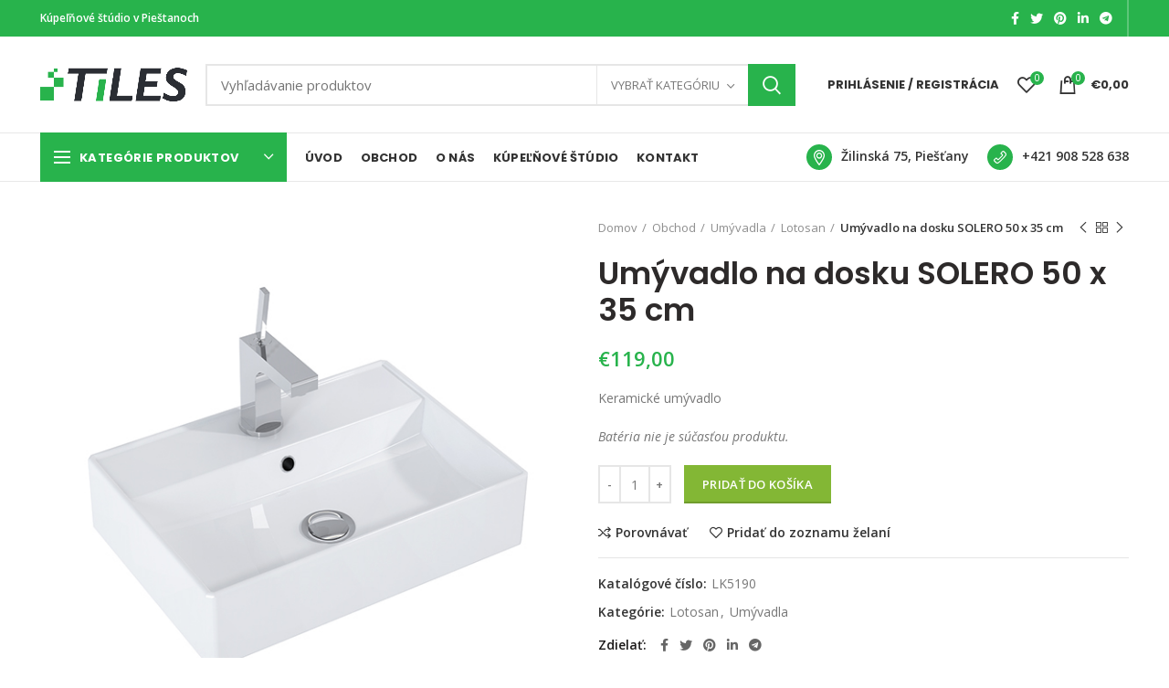

--- FILE ---
content_type: text/html; charset=UTF-8
request_url: https://eshop.tiles-kupelne.sk/obchod/umyvadla/lotosan-umyvadla/umyvadlo-na-dosku-solero-50-x-35-cm/
body_size: 18955
content:
<!DOCTYPE html>
<html lang="sk-SK">
<head>
	<meta charset="UTF-8">
	<meta name="viewport" content="width=device-width, initial-scale=1.0, maximum-scale=1.0, user-scalable=no">
	<link rel="profile" href="http://gmpg.org/xfn/11">
	<link rel="pingback" href="https://eshop.tiles-kupelne.sk/xmlrpc.php">

	<title>Umývadlo na dosku SOLERO 50 x 35 cm &#8211; Eshop.Tiles-kupelne.sk</title>
<meta name='robots' content='max-image-preview:large' />
<link rel='dns-prefetch' href='//fonts.googleapis.com' />
<link rel="alternate" type="application/rss+xml" title="RSS kanál: Eshop.Tiles-kupelne.sk &raquo;" href="https://eshop.tiles-kupelne.sk/feed/" />
<link rel="alternate" type="application/rss+xml" title="RSS kanál komentárov webu Eshop.Tiles-kupelne.sk &raquo;" href="https://eshop.tiles-kupelne.sk/comments/feed/" />
<link rel="alternate" type="application/rss+xml" title="RSS kanál komentárov webu Eshop.Tiles-kupelne.sk &raquo; ku článku Umývadlo na dosku SOLERO 50 x 35 cm" href="https://eshop.tiles-kupelne.sk/obchod/umyvadla/lotosan-umyvadla/umyvadlo-na-dosku-solero-50-x-35-cm/feed/" />
<link rel='stylesheet' id='wp-block-library-css' href='https://eshop.tiles-kupelne.sk/wp-includes/css/dist/block-library/style.min.css?ver=6.4.1' type='text/css' media='all' />
<link rel='stylesheet' id='wc-block-vendors-style-css' href='https://eshop.tiles-kupelne.sk/wp-content/plugins/woocommerce/packages/woocommerce-blocks/build/vendors-style.css?ver=4.0.0' type='text/css' media='all' />
<link rel='stylesheet' id='wc-block-style-css' href='https://eshop.tiles-kupelne.sk/wp-content/plugins/woocommerce/packages/woocommerce-blocks/build/style.css?ver=4.0.0' type='text/css' media='all' />
<style id='classic-theme-styles-inline-css' type='text/css'>
/*! This file is auto-generated */
.wp-block-button__link{color:#fff;background-color:#32373c;border-radius:9999px;box-shadow:none;text-decoration:none;padding:calc(.667em + 2px) calc(1.333em + 2px);font-size:1.125em}.wp-block-file__button{background:#32373c;color:#fff;text-decoration:none}
</style>
<style id='global-styles-inline-css' type='text/css'>
body{--wp--preset--color--black: #000000;--wp--preset--color--cyan-bluish-gray: #abb8c3;--wp--preset--color--white: #ffffff;--wp--preset--color--pale-pink: #f78da7;--wp--preset--color--vivid-red: #cf2e2e;--wp--preset--color--luminous-vivid-orange: #ff6900;--wp--preset--color--luminous-vivid-amber: #fcb900;--wp--preset--color--light-green-cyan: #7bdcb5;--wp--preset--color--vivid-green-cyan: #00d084;--wp--preset--color--pale-cyan-blue: #8ed1fc;--wp--preset--color--vivid-cyan-blue: #0693e3;--wp--preset--color--vivid-purple: #9b51e0;--wp--preset--gradient--vivid-cyan-blue-to-vivid-purple: linear-gradient(135deg,rgba(6,147,227,1) 0%,rgb(155,81,224) 100%);--wp--preset--gradient--light-green-cyan-to-vivid-green-cyan: linear-gradient(135deg,rgb(122,220,180) 0%,rgb(0,208,130) 100%);--wp--preset--gradient--luminous-vivid-amber-to-luminous-vivid-orange: linear-gradient(135deg,rgba(252,185,0,1) 0%,rgba(255,105,0,1) 100%);--wp--preset--gradient--luminous-vivid-orange-to-vivid-red: linear-gradient(135deg,rgba(255,105,0,1) 0%,rgb(207,46,46) 100%);--wp--preset--gradient--very-light-gray-to-cyan-bluish-gray: linear-gradient(135deg,rgb(238,238,238) 0%,rgb(169,184,195) 100%);--wp--preset--gradient--cool-to-warm-spectrum: linear-gradient(135deg,rgb(74,234,220) 0%,rgb(151,120,209) 20%,rgb(207,42,186) 40%,rgb(238,44,130) 60%,rgb(251,105,98) 80%,rgb(254,248,76) 100%);--wp--preset--gradient--blush-light-purple: linear-gradient(135deg,rgb(255,206,236) 0%,rgb(152,150,240) 100%);--wp--preset--gradient--blush-bordeaux: linear-gradient(135deg,rgb(254,205,165) 0%,rgb(254,45,45) 50%,rgb(107,0,62) 100%);--wp--preset--gradient--luminous-dusk: linear-gradient(135deg,rgb(255,203,112) 0%,rgb(199,81,192) 50%,rgb(65,88,208) 100%);--wp--preset--gradient--pale-ocean: linear-gradient(135deg,rgb(255,245,203) 0%,rgb(182,227,212) 50%,rgb(51,167,181) 100%);--wp--preset--gradient--electric-grass: linear-gradient(135deg,rgb(202,248,128) 0%,rgb(113,206,126) 100%);--wp--preset--gradient--midnight: linear-gradient(135deg,rgb(2,3,129) 0%,rgb(40,116,252) 100%);--wp--preset--font-size--small: 13px;--wp--preset--font-size--medium: 20px;--wp--preset--font-size--large: 36px;--wp--preset--font-size--x-large: 42px;--wp--preset--spacing--20: 0.44rem;--wp--preset--spacing--30: 0.67rem;--wp--preset--spacing--40: 1rem;--wp--preset--spacing--50: 1.5rem;--wp--preset--spacing--60: 2.25rem;--wp--preset--spacing--70: 3.38rem;--wp--preset--spacing--80: 5.06rem;--wp--preset--shadow--natural: 6px 6px 9px rgba(0, 0, 0, 0.2);--wp--preset--shadow--deep: 12px 12px 50px rgba(0, 0, 0, 0.4);--wp--preset--shadow--sharp: 6px 6px 0px rgba(0, 0, 0, 0.2);--wp--preset--shadow--outlined: 6px 6px 0px -3px rgba(255, 255, 255, 1), 6px 6px rgba(0, 0, 0, 1);--wp--preset--shadow--crisp: 6px 6px 0px rgba(0, 0, 0, 1);}:where(.is-layout-flex){gap: 0.5em;}:where(.is-layout-grid){gap: 0.5em;}body .is-layout-flow > .alignleft{float: left;margin-inline-start: 0;margin-inline-end: 2em;}body .is-layout-flow > .alignright{float: right;margin-inline-start: 2em;margin-inline-end: 0;}body .is-layout-flow > .aligncenter{margin-left: auto !important;margin-right: auto !important;}body .is-layout-constrained > .alignleft{float: left;margin-inline-start: 0;margin-inline-end: 2em;}body .is-layout-constrained > .alignright{float: right;margin-inline-start: 2em;margin-inline-end: 0;}body .is-layout-constrained > .aligncenter{margin-left: auto !important;margin-right: auto !important;}body .is-layout-constrained > :where(:not(.alignleft):not(.alignright):not(.alignfull)){max-width: var(--wp--style--global--content-size);margin-left: auto !important;margin-right: auto !important;}body .is-layout-constrained > .alignwide{max-width: var(--wp--style--global--wide-size);}body .is-layout-flex{display: flex;}body .is-layout-flex{flex-wrap: wrap;align-items: center;}body .is-layout-flex > *{margin: 0;}body .is-layout-grid{display: grid;}body .is-layout-grid > *{margin: 0;}:where(.wp-block-columns.is-layout-flex){gap: 2em;}:where(.wp-block-columns.is-layout-grid){gap: 2em;}:where(.wp-block-post-template.is-layout-flex){gap: 1.25em;}:where(.wp-block-post-template.is-layout-grid){gap: 1.25em;}.has-black-color{color: var(--wp--preset--color--black) !important;}.has-cyan-bluish-gray-color{color: var(--wp--preset--color--cyan-bluish-gray) !important;}.has-white-color{color: var(--wp--preset--color--white) !important;}.has-pale-pink-color{color: var(--wp--preset--color--pale-pink) !important;}.has-vivid-red-color{color: var(--wp--preset--color--vivid-red) !important;}.has-luminous-vivid-orange-color{color: var(--wp--preset--color--luminous-vivid-orange) !important;}.has-luminous-vivid-amber-color{color: var(--wp--preset--color--luminous-vivid-amber) !important;}.has-light-green-cyan-color{color: var(--wp--preset--color--light-green-cyan) !important;}.has-vivid-green-cyan-color{color: var(--wp--preset--color--vivid-green-cyan) !important;}.has-pale-cyan-blue-color{color: var(--wp--preset--color--pale-cyan-blue) !important;}.has-vivid-cyan-blue-color{color: var(--wp--preset--color--vivid-cyan-blue) !important;}.has-vivid-purple-color{color: var(--wp--preset--color--vivid-purple) !important;}.has-black-background-color{background-color: var(--wp--preset--color--black) !important;}.has-cyan-bluish-gray-background-color{background-color: var(--wp--preset--color--cyan-bluish-gray) !important;}.has-white-background-color{background-color: var(--wp--preset--color--white) !important;}.has-pale-pink-background-color{background-color: var(--wp--preset--color--pale-pink) !important;}.has-vivid-red-background-color{background-color: var(--wp--preset--color--vivid-red) !important;}.has-luminous-vivid-orange-background-color{background-color: var(--wp--preset--color--luminous-vivid-orange) !important;}.has-luminous-vivid-amber-background-color{background-color: var(--wp--preset--color--luminous-vivid-amber) !important;}.has-light-green-cyan-background-color{background-color: var(--wp--preset--color--light-green-cyan) !important;}.has-vivid-green-cyan-background-color{background-color: var(--wp--preset--color--vivid-green-cyan) !important;}.has-pale-cyan-blue-background-color{background-color: var(--wp--preset--color--pale-cyan-blue) !important;}.has-vivid-cyan-blue-background-color{background-color: var(--wp--preset--color--vivid-cyan-blue) !important;}.has-vivid-purple-background-color{background-color: var(--wp--preset--color--vivid-purple) !important;}.has-black-border-color{border-color: var(--wp--preset--color--black) !important;}.has-cyan-bluish-gray-border-color{border-color: var(--wp--preset--color--cyan-bluish-gray) !important;}.has-white-border-color{border-color: var(--wp--preset--color--white) !important;}.has-pale-pink-border-color{border-color: var(--wp--preset--color--pale-pink) !important;}.has-vivid-red-border-color{border-color: var(--wp--preset--color--vivid-red) !important;}.has-luminous-vivid-orange-border-color{border-color: var(--wp--preset--color--luminous-vivid-orange) !important;}.has-luminous-vivid-amber-border-color{border-color: var(--wp--preset--color--luminous-vivid-amber) !important;}.has-light-green-cyan-border-color{border-color: var(--wp--preset--color--light-green-cyan) !important;}.has-vivid-green-cyan-border-color{border-color: var(--wp--preset--color--vivid-green-cyan) !important;}.has-pale-cyan-blue-border-color{border-color: var(--wp--preset--color--pale-cyan-blue) !important;}.has-vivid-cyan-blue-border-color{border-color: var(--wp--preset--color--vivid-cyan-blue) !important;}.has-vivid-purple-border-color{border-color: var(--wp--preset--color--vivid-purple) !important;}.has-vivid-cyan-blue-to-vivid-purple-gradient-background{background: var(--wp--preset--gradient--vivid-cyan-blue-to-vivid-purple) !important;}.has-light-green-cyan-to-vivid-green-cyan-gradient-background{background: var(--wp--preset--gradient--light-green-cyan-to-vivid-green-cyan) !important;}.has-luminous-vivid-amber-to-luminous-vivid-orange-gradient-background{background: var(--wp--preset--gradient--luminous-vivid-amber-to-luminous-vivid-orange) !important;}.has-luminous-vivid-orange-to-vivid-red-gradient-background{background: var(--wp--preset--gradient--luminous-vivid-orange-to-vivid-red) !important;}.has-very-light-gray-to-cyan-bluish-gray-gradient-background{background: var(--wp--preset--gradient--very-light-gray-to-cyan-bluish-gray) !important;}.has-cool-to-warm-spectrum-gradient-background{background: var(--wp--preset--gradient--cool-to-warm-spectrum) !important;}.has-blush-light-purple-gradient-background{background: var(--wp--preset--gradient--blush-light-purple) !important;}.has-blush-bordeaux-gradient-background{background: var(--wp--preset--gradient--blush-bordeaux) !important;}.has-luminous-dusk-gradient-background{background: var(--wp--preset--gradient--luminous-dusk) !important;}.has-pale-ocean-gradient-background{background: var(--wp--preset--gradient--pale-ocean) !important;}.has-electric-grass-gradient-background{background: var(--wp--preset--gradient--electric-grass) !important;}.has-midnight-gradient-background{background: var(--wp--preset--gradient--midnight) !important;}.has-small-font-size{font-size: var(--wp--preset--font-size--small) !important;}.has-medium-font-size{font-size: var(--wp--preset--font-size--medium) !important;}.has-large-font-size{font-size: var(--wp--preset--font-size--large) !important;}.has-x-large-font-size{font-size: var(--wp--preset--font-size--x-large) !important;}
.wp-block-navigation a:where(:not(.wp-element-button)){color: inherit;}
:where(.wp-block-post-template.is-layout-flex){gap: 1.25em;}:where(.wp-block-post-template.is-layout-grid){gap: 1.25em;}
:where(.wp-block-columns.is-layout-flex){gap: 2em;}:where(.wp-block-columns.is-layout-grid){gap: 2em;}
.wp-block-pullquote{font-size: 1.5em;line-height: 1.6;}
</style>
<style id='woocommerce-inline-inline-css' type='text/css'>
.woocommerce form .form-row .required { visibility: visible; }
</style>
<link rel='stylesheet' id='js_composer_front-css' href='https://eshop.tiles-kupelne.sk/wp-content/plugins/js_composer/assets/css/js_composer.min.css?ver=6.5.0' type='text/css' media='all' />
<link rel='stylesheet' id='bootstrap-css' href='https://eshop.tiles-kupelne.sk/wp-content/themes/woodmart/css/bootstrap.min.css?ver=5.3.6' type='text/css' media='all' />
<link rel='stylesheet' id='woodmart-style-css' href='https://eshop.tiles-kupelne.sk/wp-content/themes/woodmart/style.min.css?ver=5.3.6' type='text/css' media='all' />
<link rel='stylesheet' id='xts-style-header_850233-css' href='https://eshop.tiles-kupelne.sk/wp-content/uploads/2021/02/xts-header_850233-1612721366.css?ver=5.3.6' type='text/css' media='all' />
<link rel='stylesheet' id='xts-style-theme_settings_default-css' href='https://eshop.tiles-kupelne.sk/wp-content/uploads/2021/05/xts-theme_settings_default-1621803026.css?ver=5.3.6' type='text/css' media='all' />
<link rel='stylesheet' id='child-style-css' href='https://eshop.tiles-kupelne.sk/wp-content/themes/woodmart-child/style.css?ver=5.3.6' type='text/css' media='all' />
<link rel='stylesheet' id='xts-google-fonts-css' href='//fonts.googleapis.com/css?family=Open+Sans%3A300%2C300italic%2C400%2C400italic%2C600%2C600italic%2C700%2C700italic%2C800%2C800italic%7CPoppins%3A100%2C100italic%2C200%2C200italic%2C300%2C300italic%2C400%2C400italic%2C500%2C500italic%2C600%2C600italic%2C700%2C700italic%2C800%2C800italic%2C900%2C900italic%7CLato%3A100%2C100italic%2C300%2C300italic%2C400%2C400italic%2C700%2C700italic%2C900%2C900italic&#038;ver=5.3.6' type='text/css' media='all' />
<script type="text/template" id="tmpl-variation-template">
	<div class="woocommerce-variation-description">{{{ data.variation.variation_description }}}</div>
	<div class="woocommerce-variation-price">{{{ data.variation.price_html }}}</div>
	<div class="woocommerce-variation-availability">{{{ data.variation.availability_html }}}</div>
</script>
<script type="text/template" id="tmpl-unavailable-variation-template">
	<p>Ospravedlňujeme sa, tento produkt nie je dostupný. Prosím vyberte inú kombináciu.</p>
</script>
<script type="text/javascript" src="https://eshop.tiles-kupelne.sk/wp-includes/js/jquery/jquery.min.js?ver=3.7.1" id="jquery-core-js"></script>
<script type="text/javascript" src="https://eshop.tiles-kupelne.sk/wp-includes/js/jquery/jquery-migrate.min.js?ver=3.4.1" id="jquery-migrate-js"></script>
<script type="text/javascript" src="https://eshop.tiles-kupelne.sk/wp-content/plugins/woocommerce/assets/js/jquery-blockui/jquery.blockUI.min.js?ver=2.70" id="jquery-blockui-js"></script>
<script type="text/javascript" id="wc-add-to-cart-js-extra">
/* <![CDATA[ */
var wc_add_to_cart_params = {"ajax_url":"\/wp-admin\/admin-ajax.php","wc_ajax_url":"\/?wc-ajax=%%endpoint%%","i18n_view_cart":"Zobrazi\u0165 ko\u0161\u00edk","cart_url":"https:\/\/eshop.tiles-kupelne.sk\/kosik\/","is_cart":"","cart_redirect_after_add":"no"};
/* ]]> */
</script>
<script type="text/javascript" src="https://eshop.tiles-kupelne.sk/wp-content/plugins/woocommerce/assets/js/frontend/add-to-cart.min.js?ver=4.9.5" id="wc-add-to-cart-js"></script>
<script type="text/javascript" src="https://eshop.tiles-kupelne.sk/wp-content/plugins/js_composer/assets/js/vendors/woocommerce-add-to-cart.js?ver=6.5.0" id="vc_woocommerce-add-to-cart-js-js"></script>
<script type="text/javascript" src="https://eshop.tiles-kupelne.sk/wp-content/themes/woodmart/js/device.min.js?ver=5.3.6" id="woodmart-device-js"></script>
<link rel="https://api.w.org/" href="https://eshop.tiles-kupelne.sk/wp-json/" /><link rel="alternate" type="application/json" href="https://eshop.tiles-kupelne.sk/wp-json/wp/v2/product/1469" /><link rel="EditURI" type="application/rsd+xml" title="RSD" href="https://eshop.tiles-kupelne.sk/xmlrpc.php?rsd" />
<meta name="generator" content="WordPress 6.4.1" />
<meta name="generator" content="WooCommerce 4.9.5" />
<link rel="canonical" href="https://eshop.tiles-kupelne.sk/obchod/umyvadla/lotosan-umyvadla/umyvadlo-na-dosku-solero-50-x-35-cm/" />
<link rel='shortlink' href='https://eshop.tiles-kupelne.sk/?p=1469' />
<link rel="alternate" type="application/json+oembed" href="https://eshop.tiles-kupelne.sk/wp-json/oembed/1.0/embed?url=https%3A%2F%2Feshop.tiles-kupelne.sk%2Fobchod%2Fumyvadla%2Flotosan-umyvadla%2Fumyvadlo-na-dosku-solero-50-x-35-cm%2F" />
<link rel="alternate" type="text/xml+oembed" href="https://eshop.tiles-kupelne.sk/wp-json/oembed/1.0/embed?url=https%3A%2F%2Feshop.tiles-kupelne.sk%2Fobchod%2Fumyvadla%2Flotosan-umyvadla%2Fumyvadlo-na-dosku-solero-50-x-35-cm%2F&#038;format=xml" />
<style type="text/css"> #wpadminbar #wp-admin-bar-wcj-wc .ab-icon:before { content: "\f174"; top: 3px; } </style><style type="text/css"> #wpadminbar #wp-admin-bar-booster .ab-icon:before { content: "\f185"; top: 3px; } </style><style type="text/css"> #wpadminbar #wp-admin-bar-booster-active .ab-icon:before { content: "\f155"; top: 3px; } </style><meta name="theme-color" content="">	<noscript><style>.woocommerce-product-gallery{ opacity: 1 !important; }</style></noscript>
	<style type="text/css">.recentcomments a{display:inline !important;padding:0 !important;margin:0 !important;}</style><meta name="generator" content="Powered by WPBakery Page Builder - drag and drop page builder for WordPress."/>
<link rel="icon" href="https://eshop.tiles-kupelne.sk/wp-content/uploads/2021/02/cropped-tiles-kupelne.sk-kupelnove-studio-a-eshop-favicon-piestany-1-32x32.png" sizes="32x32" />
<link rel="icon" href="https://eshop.tiles-kupelne.sk/wp-content/uploads/2021/02/cropped-tiles-kupelne.sk-kupelnove-studio-a-eshop-favicon-piestany-1-192x192.png" sizes="192x192" />
<link rel="apple-touch-icon" href="https://eshop.tiles-kupelne.sk/wp-content/uploads/2021/02/cropped-tiles-kupelne.sk-kupelnove-studio-a-eshop-favicon-piestany-1-180x180.png" />
<meta name="msapplication-TileImage" content="https://eshop.tiles-kupelne.sk/wp-content/uploads/2021/02/cropped-tiles-kupelne.sk-kupelnove-studio-a-eshop-favicon-piestany-1-270x270.png" />
<style>		
		
		</style><noscript><style> .wpb_animate_when_almost_visible { opacity: 1; }</style></noscript></head>

<body class="product-template-default single single-product postid-1469 theme-woodmart woocommerce woocommerce-page woocommerce-no-js wrapper-full-width form-style-square form-border-width-2 woodmart-product-design-default categories-accordion-on woodmart-archive-shop woodmart-ajax-shop-on offcanvas-sidebar-tablet notifications-sticky btns-default-flat btns-default-dark btns-default-hover-dark btns-shop-3d btns-shop-light btns-shop-hover-light btns-accent-flat btns-accent-light btns-accent-hover-light wpb-js-composer js-comp-ver-6.5.0 vc_responsive">

	
		
	<div class="website-wrapper">

		
			<!-- HEADER -->
							<header class="whb-header whb-sticky-shadow whb-scroll-slide whb-sticky-clone">
					<div class="whb-main-header">
	
<div class="whb-row whb-top-bar whb-not-sticky-row whb-with-bg whb-without-border whb-color-light whb-flex-flex-middle">
	<div class="container">
		<div class="whb-flex-row whb-top-bar-inner">
			<div class="whb-column whb-col-left whb-visible-lg">
	
<div class="whb-text-element reset-mb-10 "><strong><span style="color: #ffffff;">Kúpeľňové štúdio v Pieštanoch</span></strong></div>
</div>
<div class="whb-column whb-col-center whb-visible-lg whb-empty-column">
	</div>
<div class="whb-column whb-col-right whb-visible-lg">
	
			<div class="woodmart-social-icons text-center icons-design-default icons-size- color-scheme-light social-share social-form-circle">
									<a rel="nofollow" href="https://www.facebook.com/sharer/sharer.php?u=https://eshop.tiles-kupelne.sk/obchod/umyvadla/lotosan-umyvadla/umyvadlo-na-dosku-solero-50-x-35-cm/" target="_blank" class=" woodmart-social-icon social-facebook">
						<i></i>
						<span class="woodmart-social-icon-name">Facebook</span>
					</a>
				
									<a rel="nofollow" href="https://twitter.com/share?url=https://eshop.tiles-kupelne.sk/obchod/umyvadla/lotosan-umyvadla/umyvadlo-na-dosku-solero-50-x-35-cm/" target="_blank" class=" woodmart-social-icon social-twitter">
						<i></i>
						<span class="woodmart-social-icon-name">Twitter</span>
					</a>
				
				
				
				
									<a rel="nofollow" href="https://pinterest.com/pin/create/button/?url=https://eshop.tiles-kupelne.sk/obchod/umyvadla/lotosan-umyvadla/umyvadlo-na-dosku-solero-50-x-35-cm/&media=https://eshop.tiles-kupelne.sk/wp-content/uploads/2021/05/solero-umyvadlo-na-dosku-lotosan-LK5190-1.jpg&description=Um%C3%BDvadlo+na+dosku+SOLERO+50+x+35+cm" target="_blank" class=" woodmart-social-icon social-pinterest">
						<i></i>
						<span class="woodmart-social-icon-name">Pinterest</span>
					</a>
				
				
									<a rel="nofollow" href="https://www.linkedin.com/shareArticle?mini=true&url=https://eshop.tiles-kupelne.sk/obchod/umyvadla/lotosan-umyvadla/umyvadlo-na-dosku-solero-50-x-35-cm/" target="_blank" class=" woodmart-social-icon social-linkedin">
						<i></i>
						<span class="woodmart-social-icon-name">linkedin</span>
					</a>
				
				
				
				
				
				
				
				
				
				
								
								
				
									<a rel="nofollow" href="https://telegram.me/share/url?url=https://eshop.tiles-kupelne.sk/obchod/umyvadla/lotosan-umyvadla/umyvadlo-na-dosku-solero-50-x-35-cm/" target="_blank" class=" woodmart-social-icon social-tg">
						<i></i>
						<span class="woodmart-social-icon-name">Telegram</span>
					</a>
								
				
			</div>

		<div class="whb-divider-element whb-divider-stretch "></div><div class="whb-navigation whb-secondary-menu site-navigation woodmart-navigation menu-right navigation-style-bordered" role="navigation">
	</div><!--END MAIN-NAV-->
<div class="whb-divider-element whb-divider-stretch "></div></div>
<div class="whb-column whb-col-mobile whb-hidden-lg">
	
			<div class="woodmart-social-icons text-center icons-design-default icons-size- color-scheme-light social-share social-form-circle">
									<a rel="nofollow" href="https://www.facebook.com/sharer/sharer.php?u=https://eshop.tiles-kupelne.sk/obchod/umyvadla/lotosan-umyvadla/umyvadlo-na-dosku-solero-50-x-35-cm/" target="_blank" class=" woodmart-social-icon social-facebook">
						<i></i>
						<span class="woodmart-social-icon-name">Facebook</span>
					</a>
				
									<a rel="nofollow" href="https://twitter.com/share?url=https://eshop.tiles-kupelne.sk/obchod/umyvadla/lotosan-umyvadla/umyvadlo-na-dosku-solero-50-x-35-cm/" target="_blank" class=" woodmart-social-icon social-twitter">
						<i></i>
						<span class="woodmart-social-icon-name">Twitter</span>
					</a>
				
				
				
				
									<a rel="nofollow" href="https://pinterest.com/pin/create/button/?url=https://eshop.tiles-kupelne.sk/obchod/umyvadla/lotosan-umyvadla/umyvadlo-na-dosku-solero-50-x-35-cm/&media=https://eshop.tiles-kupelne.sk/wp-content/uploads/2021/05/solero-umyvadlo-na-dosku-lotosan-LK5190-1.jpg&description=Um%C3%BDvadlo+na+dosku+SOLERO+50+x+35+cm" target="_blank" class=" woodmart-social-icon social-pinterest">
						<i></i>
						<span class="woodmart-social-icon-name">Pinterest</span>
					</a>
				
				
									<a rel="nofollow" href="https://www.linkedin.com/shareArticle?mini=true&url=https://eshop.tiles-kupelne.sk/obchod/umyvadla/lotosan-umyvadla/umyvadlo-na-dosku-solero-50-x-35-cm/" target="_blank" class=" woodmart-social-icon social-linkedin">
						<i></i>
						<span class="woodmart-social-icon-name">linkedin</span>
					</a>
				
				
				
				
				
				
				
				
				
				
								
								
				
									<a rel="nofollow" href="https://telegram.me/share/url?url=https://eshop.tiles-kupelne.sk/obchod/umyvadla/lotosan-umyvadla/umyvadlo-na-dosku-solero-50-x-35-cm/" target="_blank" class=" woodmart-social-icon social-tg">
						<i></i>
						<span class="woodmart-social-icon-name">Telegram</span>
					</a>
								
				
			</div>

		</div>
		</div>
	</div>
</div>

<div class="whb-row whb-general-header whb-not-sticky-row whb-without-bg whb-border-fullwidth whb-color-dark whb-flex-flex-middle">
	<div class="container">
		<div class="whb-flex-row whb-general-header-inner">
			<div class="whb-column whb-col-left whb-visible-lg">
	<div class="site-logo">
	<div class="woodmart-logo-wrap">
		<a href="https://eshop.tiles-kupelne.sk/" class="woodmart-logo woodmart-main-logo" rel="home">
			<img src="https://eshop.tiles-kupelne.sk/wp-content/uploads/2021/02/tiles-kupelne.sk-kupelnove-studio-a-eshop-logo.png" alt="Eshop.Tiles-kupelne.sk" style="max-width: 161px;" />		</a>
			</div>
</div>
</div>
<div class="whb-column whb-col-center whb-visible-lg">
				<div class="woodmart-search-form">
								<form role="search" method="get" class="searchform  has-categories-dropdown search-style-with-bg woodmart-ajax-search" action="https://eshop.tiles-kupelne.sk/"  data-thumbnail="1" data-price="1" data-post_type="product" data-count="20" data-sku="0" data-symbols_count="3">
					<input type="text" class="s" placeholder="Vyhľadávanie produktov" value="" name="s" />
					<input type="hidden" name="post_type" value="product">
								<div class="search-by-category input-dropdown">
				<div class="input-dropdown-inner woodmart-scroll-content">
					<input type="hidden" name="product_cat" value="0">
					<a href="#" data-val="0">Vybrať kategóriu</a>
					<div class="list-wrapper woodmart-scroll">
						<ul class="woodmart-scroll-content">
							<li style="display:none;"><a href="#" data-val="0">Vybrať kategóriu</a></li>
								<li class="cat-item cat-item-18"><a class="pf-value" href="https://eshop.tiles-kupelne.sk/kategoria-produktu/baterie-a-sprchy/" data-val="baterie-a-sprchy" data-title="Batérie a sprchy" >Batérie a sprchy</a>
</li>
	<li class="cat-item cat-item-17"><a class="pf-value" href="https://eshop.tiles-kupelne.sk/kategoria-produktu/kupelnovy-nabytok/" data-val="kupelnovy-nabytok" data-title="Kúpeľňový nábytok" >Kúpeľňový nábytok</a>
<ul class='children'>
	<li class="cat-item cat-item-128"><a class="pf-value" href="https://eshop.tiles-kupelne.sk/kategoria-produktu/kupelnovy-nabytok/lotosan-kupelnovy-nabytok/" data-val="lotosan-kupelnovy-nabytok" data-title="Lotosan" >Lotosan</a>
	<ul class='children'>
	<li class="cat-item cat-item-159"><a class="pf-value" href="https://eshop.tiles-kupelne.sk/kategoria-produktu/kupelnovy-nabytok/lotosan-kupelnovy-nabytok/bocna-skrinka/" data-val="bocna-skrinka" data-title="Bočná skrinka" >Bočná skrinka</a>
</li>
	<li class="cat-item cat-item-153"><a class="pf-value" href="https://eshop.tiles-kupelne.sk/kategoria-produktu/kupelnovy-nabytok/lotosan-kupelnovy-nabytok/skrinka-pod-umyvadlo-dosku/" data-val="skrinka-pod-umyvadlo-dosku" data-title="Skrinka pod úmývadlo/dosku" >Skrinka pod úmývadlo/dosku</a>
</li>
	<li class="cat-item cat-item-158"><a class="pf-value" href="https://eshop.tiles-kupelne.sk/kategoria-produktu/kupelnovy-nabytok/lotosan-kupelnovy-nabytok/skrinka-pod-umyvadlo-dosku-lotosan-kupelnovy-nabytok/" data-val="skrinka-pod-umyvadlo-dosku-lotosan-kupelnovy-nabytok" data-title="Skrinka pod umývadlo/dosku" >Skrinka pod umývadlo/dosku</a>
</li>
	<li class="cat-item cat-item-454"><a class="pf-value" href="https://eshop.tiles-kupelne.sk/kategoria-produktu/kupelnovy-nabytok/lotosan-kupelnovy-nabytok/sprchove-sety/" data-val="sprchove-sety" data-title="Sprchové sety" >Sprchové sety</a>
</li>
	<li class="cat-item cat-item-457"><a class="pf-value" href="https://eshop.tiles-kupelne.sk/kategoria-produktu/kupelnovy-nabytok/lotosan-kupelnovy-nabytok/vane/" data-val="vane" data-title="Vane" >Vane</a>
</li>
	<li class="cat-item cat-item-447"><a class="pf-value" href="https://eshop.tiles-kupelne.sk/kategoria-produktu/kupelnovy-nabytok/lotosan-kupelnovy-nabytok/wc/" data-val="wc" data-title="WC" >WC</a>
</li>
	<li class="cat-item cat-item-399"><a class="pf-value" href="https://eshop.tiles-kupelne.sk/kategoria-produktu/kupelnovy-nabytok/lotosan-kupelnovy-nabytok/zrkadlove-skrinky-a-zrkadla/" data-val="zrkadlove-skrinky-a-zrkadla" data-title="Zrkadlové skrinky a zrkadlá" >Zrkadlové skrinky a zrkadlá</a>
</li>
	</ul>
</li>
</ul>
</li>
	<li class="cat-item cat-item-21"><a class="pf-value" href="https://eshop.tiles-kupelne.sk/kategoria-produktu/obklady/" data-val="obklady" data-title="Obklady a dlažby" >Obklady a dlažby</a>
<ul class='children'>
	<li class="cat-item cat-item-22"><a class="pf-value" href="https://eshop.tiles-kupelne.sk/kategoria-produktu/obklady/lotosan/" data-val="lotosan" data-title="Lotosan" >Lotosan</a>
</li>
</ul>
</li>
	<li class="cat-item cat-item-316"><a class="pf-value" href="https://eshop.tiles-kupelne.sk/kategoria-produktu/sklenene-vykurovacie-panely/" data-val="sklenene-vykurovacie-panely" data-title="Sklenené vykurovacie panely" >Sklenené vykurovacie panely</a>
<ul class='children'>
	<li class="cat-item cat-item-317"><a class="pf-value" href="https://eshop.tiles-kupelne.sk/kategoria-produktu/sklenene-vykurovacie-panely/hevolta/" data-val="hevolta" data-title="Hevolta" >Hevolta</a>
</li>
</ul>
</li>
	<li class="cat-item cat-item-143"><a class="pf-value" href="https://eshop.tiles-kupelne.sk/kategoria-produktu/umyvadla/" data-val="umyvadla" data-title="Umývadla" >Umývadla</a>
<ul class='children'>
	<li class="cat-item cat-item-144"><a class="pf-value" href="https://eshop.tiles-kupelne.sk/kategoria-produktu/umyvadla/lotosan-umyvadla/" data-val="lotosan-umyvadla" data-title="Lotosan" >Lotosan</a>
</li>
</ul>
</li>
	<li class="cat-item cat-item-336"><a class="pf-value" href="https://eshop.tiles-kupelne.sk/kategoria-produktu/vykurovanie/" data-val="vykurovanie" data-title="Vykurovanie" >Vykurovanie</a>
<ul class='children'>
	<li class="cat-item cat-item-337"><a class="pf-value" href="https://eshop.tiles-kupelne.sk/kategoria-produktu/vykurovanie/hevolta-vykurovanie/" data-val="hevolta-vykurovanie" data-title="Hevolta" >Hevolta</a>
</li>
</ul>
</li>
						</ul>
					</div>
				</div>
			</div>
								<button type="submit" class="searchsubmit">
						Search											</button>
				</form>
													<div class="search-results-wrapper"><div class="woodmart-scroll"><div class="woodmart-search-results woodmart-scroll-content"></div></div><div class="woodmart-search-loader wd-fill"></div></div>
							</div>
		</div>
<div class="whb-column whb-col-right whb-visible-lg">
	<div class="whb-space-element " style="width:15px;"></div><div class="woodmart-header-links woodmart-navigation menu-simple-dropdown wd-tools-element item-event-hover  my-account-with-text login-side-opener">
			<a href="https://eshop.tiles-kupelne.sk/moj-ucet/" title="Môj účet">
			<span class="wd-tools-icon">
							</span>
			<span class="wd-tools-text">
				Prihlásenie / Registrácia			</span>
		</a>
		
			</div>

<div class="woodmart-wishlist-info-widget wd-tools-element wd-style-icon with-product-count" title="Moje želania">
	<a href="https://eshop.tiles-kupelne.sk/obchod/umyvadla/lotosan-umyvadla/umyvadlo-na-dosku-solero-50-x-35-cm/">
		<span class="wishlist-icon wd-tools-icon">
			
							<span class="wishlist-count wd-tools-count">
					0				</span>
					</span>
		<span class="wishlist-label wd-tools-text">
			Želania		</span>
	</a>
</div>

<div class="woodmart-shopping-cart wd-tools-element woodmart-cart-design-2 woodmart-cart-alt cart-widget-opener">
	<a href="https://eshop.tiles-kupelne.sk/kosik/" title="Nákupný košík">
		<span class="woodmart-cart-icon wd-tools-icon">
						
										<span class="woodmart-cart-number">0 <span>položiek</span></span>
							</span>
		<span class="woodmart-cart-totals wd-tools-text">
			
			<span class="subtotal-divider">/</span>
						<span class="woodmart-cart-subtotal"><span class="woocommerce-Price-amount amount"><bdi><span class="woocommerce-Price-currencySymbol">&euro;</span>0,00</bdi></span></span>
				</span>
	</a>
	</div>
</div>
<div class="whb-column whb-mobile-left whb-hidden-lg">
	<div class="woodmart-burger-icon wd-tools-element mobile-nav-icon whb-mobile-nav-icon wd-style-text">
	<a href="#">
					<span class="woodmart-burger wd-tools-icon"></span>
				<span class="woodmart-burger-label wd-tools-text">Menu</span>
	</a>
</div><!--END MOBILE-NAV-ICON--></div>
<div class="whb-column whb-mobile-center whb-hidden-lg">
	<div class="site-logo">
	<div class="woodmart-logo-wrap">
		<a href="https://eshop.tiles-kupelne.sk/" class="woodmart-logo woodmart-main-logo" rel="home">
			<img src="https://eshop.tiles-kupelne.sk/wp-content/uploads/2021/02/tiles-kupelne.sk-kupelnove-studio-a-eshop-logo.png" alt="Eshop.Tiles-kupelne.sk" style="max-width: 158px;" />		</a>
			</div>
</div>
</div>
<div class="whb-column whb-mobile-right whb-hidden-lg">
	
<div class="woodmart-shopping-cart wd-tools-element woodmart-cart-design-5 woodmart-cart-alt cart-widget-opener">
	<a href="https://eshop.tiles-kupelne.sk/kosik/" title="Nákupný košík">
		<span class="woodmart-cart-icon wd-tools-icon">
						
										<span class="woodmart-cart-number">0 <span>položiek</span></span>
							</span>
		<span class="woodmart-cart-totals wd-tools-text">
			
			<span class="subtotal-divider">/</span>
						<span class="woodmart-cart-subtotal"><span class="woocommerce-Price-amount amount"><bdi><span class="woocommerce-Price-currencySymbol">&euro;</span>0,00</bdi></span></span>
				</span>
	</a>
	</div>
</div>
		</div>
	</div>
</div>

<div class="whb-row whb-header-bottom whb-sticky-row whb-without-bg whb-border-fullwidth whb-color-dark whb-flex-flex-middle whb-hidden-mobile">
	<div class="container">
		<div class="whb-flex-row whb-header-bottom-inner">
			<div class="whb-column whb-col-left whb-visible-lg">
	
<div class="header-categories-nav show-on-hover whb-wjlcubfdmlq3d7jvmt23" role="navigation">
	<div class="header-categories-nav-wrap">
		<span class="menu-opener color-scheme-light has-bg">
							<span class="woodmart-burger"></span>
			
			<span class="menu-open-label">
				Kategórie Produktov			</span>
			<span class="arrow-opener"></span>
		</span>
		<div class="categories-menu-dropdown vertical-navigation woodmart-navigation">
			<div class="menu-kategorie-container"><ul id="menu-kategorie" class="menu wd-cat-nav"><li id="menu-item-1296" class="menu-item menu-item-type-taxonomy menu-item-object-product_cat menu-item-1296 item-level-0 menu-item-design-default menu-simple-dropdown item-event-hover"><a href="https://eshop.tiles-kupelne.sk/kategoria-produktu/obklady/" class="woodmart-nav-link"><span class="nav-link-text">Obklady a dlažby</span></a></li>
<li id="menu-item-26" class="menu-item menu-item-type-taxonomy menu-item-object-product_cat menu-item-26 item-level-0 menu-item-design-default menu-simple-dropdown item-event-hover"><a href="https://eshop.tiles-kupelne.sk/kategoria-produktu/kupelnovy-nabytok/" class="woodmart-nav-link"><span class="nav-link-text">Kúpeľňový nábytok</span></a></li>
<li id="menu-item-27" class="menu-item menu-item-type-taxonomy menu-item-object-product_cat menu-item-27 item-level-0 menu-item-design-default menu-simple-dropdown item-event-hover"><a href="https://eshop.tiles-kupelne.sk/kategoria-produktu/baterie-a-sprchy/" class="woodmart-nav-link"><span class="nav-link-text">Batérie a sprchy</span></a></li>
<li id="menu-item-1297" class="menu-item menu-item-type-taxonomy menu-item-object-product_cat current-product-ancestor current-menu-parent current-product-parent menu-item-1297 item-level-0 menu-item-design-default menu-simple-dropdown item-event-hover"><a href="https://eshop.tiles-kupelne.sk/kategoria-produktu/umyvadla/" class="woodmart-nav-link"><span class="nav-link-text">Umývadla</span></a></li>
<li id="menu-item-1330" class="menu-item menu-item-type-taxonomy menu-item-object-product_cat menu-item-1330 item-level-0 menu-item-design-default menu-simple-dropdown item-event-hover"><a href="https://eshop.tiles-kupelne.sk/kategoria-produktu/sklenene-vykurovacie-panely/" class="woodmart-nav-link"><span class="nav-link-text">Sklenené vykurovacie panely</span></a></li>
<li id="menu-item-1331" class="menu-item menu-item-type-taxonomy menu-item-object-product_cat menu-item-1331 item-level-0 menu-item-design-default menu-simple-dropdown item-event-hover"><a href="https://eshop.tiles-kupelne.sk/kategoria-produktu/vykurovanie/" class="woodmart-nav-link"><span class="nav-link-text">Vykurovanie</span></a></li>
</ul></div>		</div>
	</div>
</div>
</div>
<div class="whb-column whb-col-center whb-visible-lg">
	<div class="whb-navigation whb-primary-menu main-nav site-navigation woodmart-navigation menu-left navigation-style-default" role="navigation">
	<div class="menu-hlavne-menu-container"><ul id="menu-hlavne-menu" class="menu"><li id="menu-item-20" class="menu-item menu-item-type-post_type menu-item-object-page menu-item-home menu-item-20 item-level-0 menu-item-design-default menu-simple-dropdown item-event-hover"><a href="https://eshop.tiles-kupelne.sk/" class="woodmart-nav-link"><span class="nav-link-text">Úvod</span></a></li>
<li id="menu-item-25" class="menu-item menu-item-type-post_type menu-item-object-page current_page_parent menu-item-25 item-level-0 menu-item-design-default menu-simple-dropdown item-event-hover"><a href="https://eshop.tiles-kupelne.sk/obchod/" class="woodmart-nav-link"><span class="nav-link-text">Obchod</span></a></li>
<li id="menu-item-24" class="menu-item menu-item-type-post_type menu-item-object-page menu-item-24 item-level-0 menu-item-design-default menu-simple-dropdown item-event-hover"><a href="https://eshop.tiles-kupelne.sk/o-nas/" class="woodmart-nav-link"><span class="nav-link-text">O nás</span></a></li>
<li id="menu-item-19" class="menu-item menu-item-type-custom menu-item-object-custom menu-item-19 item-level-0 menu-item-design-default menu-simple-dropdown item-event-hover"><a target="_blank" href="http://www.tiles-kupelne.sk/kupelnove-studio/" class="woodmart-nav-link"><span class="nav-link-text">Kúpeľňové štúdio</span></a></li>
<li id="menu-item-21" class="menu-item menu-item-type-post_type menu-item-object-page menu-item-21 item-level-0 menu-item-design-default menu-simple-dropdown item-event-hover"><a href="https://eshop.tiles-kupelne.sk/kontakt/" class="woodmart-nav-link"><span class="nav-link-text">Kontakt</span></a></li>
</ul></div></div><!--END MAIN-NAV-->
</div>
<div class="whb-column whb-col-right whb-visible-lg">
	
<div class="whb-text-element reset-mb-10  text-element-inline"><a href="#"><img style="margin-right: 10px; width: 28px;" src="https://eshop.tiles-kupelne.sk/wp-content/uploads/2021/02/svg-wood-tools-location-1.svg" alt="map-icon" /><span style="color: #333333;"><strong>Žilinská 75, Piešťany</strong></span></a></div>

<div class="whb-text-element reset-mb-10  text-element-inline"><a href="#"><img style="margin-right: 10px;width: 28px;" src="https://eshop.tiles-kupelne.sk/wp-content/uploads/2021/02/svg-wood-tools-phone-1.svg" alt="phone-icon" /><span style="color: #333333;"><strong>+421 908 528 638</strong></span></a></div>
</div>
<div class="whb-column whb-col-mobile whb-hidden-lg whb-empty-column">
	</div>
		</div>
	</div>
</div>
</div>
				</header><!--END MAIN HEADER-->
			
								<div class="main-page-wrapper">
		
						
			
		<!-- MAIN CONTENT AREA -->
				<div class="container-fluid">
			<div class="row content-layout-wrapper align-items-start">
		
		
	<div class="site-content shop-content-area col-12 breadcrumbs-location-summary content-with-products" role="main">
	
		

<div class="container">
	</div>


<div id="product-1469" class="single-product-page single-product-content product-design-default tabs-location-standard tabs-type-tabs meta-location-add_to_cart reviews-location-tabs product-no-bg product type-product post-1469 status-publish first instock product_cat-lotosan-umyvadla product_cat-umyvadla has-post-thumbnail shipping-taxable purchasable product-type-simple">

	<div class="container">

		<div class="woocommerce-notices-wrapper"></div>
		<div class="row product-image-summary-wrap">
			<div class="product-image-summary col-lg-12 col-12 col-md-12">
				<div class="row product-image-summary-inner">
					<div class="col-lg-6 col-12 col-md-6 product-images" >
						<div class="product-images-inner">
							<div class="woocommerce-product-gallery woocommerce-product-gallery--with-images woocommerce-product-gallery--with-images woocommerce-product-gallery--columns-4 images images row align-items-start thumbs-position-bottom image-action-zoom" style="opacity: 0; transition: opacity .25s ease-in-out;">
	<div class="col-12">

		<figure class="woocommerce-product-gallery__wrapper owl-items-lg-1 owl-items-md-1 owl-items-sm-1 owl-items-xs-1 owl-carousel">
			<div class="product-image-wrap"><figure data-thumb="https://eshop.tiles-kupelne.sk/wp-content/uploads/2021/05/solero-umyvadlo-na-dosku-lotosan-LK5190-1-300x300.jpg" class="woocommerce-product-gallery__image"><a data-elementor-open-lightbox="no" href="https://eshop.tiles-kupelne.sk/wp-content/uploads/2021/05/solero-umyvadlo-na-dosku-lotosan-LK5190-1.jpg"><img width="600" height="600" src="https://eshop.tiles-kupelne.sk/wp-content/uploads/2021/05/solero-umyvadlo-na-dosku-lotosan-LK5190-1.jpg" class="wp-post-image wp-post-image" alt="" title="solero-umyvadlo-na-dosku-lotosan-LK5190-1" data-caption="" data-src="https://eshop.tiles-kupelne.sk/wp-content/uploads/2021/05/solero-umyvadlo-na-dosku-lotosan-LK5190-1.jpg" data-large_image="https://eshop.tiles-kupelne.sk/wp-content/uploads/2021/05/solero-umyvadlo-na-dosku-lotosan-LK5190-1.jpg" data-large_image_width="600" data-large_image_height="600" decoding="async" loading="lazy" srcset="https://eshop.tiles-kupelne.sk/wp-content/uploads/2021/05/solero-umyvadlo-na-dosku-lotosan-LK5190-1.jpg 600w, https://eshop.tiles-kupelne.sk/wp-content/uploads/2021/05/solero-umyvadlo-na-dosku-lotosan-LK5190-1-300x300.jpg 300w, https://eshop.tiles-kupelne.sk/wp-content/uploads/2021/05/solero-umyvadlo-na-dosku-lotosan-LK5190-1-150x150.jpg 150w, https://eshop.tiles-kupelne.sk/wp-content/uploads/2021/05/solero-umyvadlo-na-dosku-lotosan-LK5190-1-100x100.jpg 100w" sizes="(max-width: 600px) 100vw, 600px" /></a></figure></div><div class="product-image-wrap"><figure data-thumb="https://eshop.tiles-kupelne.sk/wp-content/uploads/2021/05/solero-umyvadlo-na-dosku-lotosan-LK5190-1-300x300.jpg" class="woocommerce-product-gallery__image"><a data-elementor-open-lightbox="no" href="https://eshop.tiles-kupelne.sk/wp-content/uploads/2021/05/solero-umyvadlo-na-dosku-lotosan-LK5190-1.jpg"><img width="600" height="600" src="https://eshop.tiles-kupelne.sk/wp-content/uploads/2021/05/solero-umyvadlo-na-dosku-lotosan-LK5190-1.jpg" class="attachment-woocommerce_single size-woocommerce_single" alt="" title="solero-umyvadlo-na-dosku-lotosan-LK5190-1" data-caption="" data-src="https://eshop.tiles-kupelne.sk/wp-content/uploads/2021/05/solero-umyvadlo-na-dosku-lotosan-LK5190-1.jpg" data-large_image="https://eshop.tiles-kupelne.sk/wp-content/uploads/2021/05/solero-umyvadlo-na-dosku-lotosan-LK5190-1.jpg" data-large_image_width="600" data-large_image_height="600" decoding="async" loading="lazy" srcset="https://eshop.tiles-kupelne.sk/wp-content/uploads/2021/05/solero-umyvadlo-na-dosku-lotosan-LK5190-1.jpg 600w, https://eshop.tiles-kupelne.sk/wp-content/uploads/2021/05/solero-umyvadlo-na-dosku-lotosan-LK5190-1-300x300.jpg 300w, https://eshop.tiles-kupelne.sk/wp-content/uploads/2021/05/solero-umyvadlo-na-dosku-lotosan-LK5190-1-150x150.jpg 150w, https://eshop.tiles-kupelne.sk/wp-content/uploads/2021/05/solero-umyvadlo-na-dosku-lotosan-LK5190-1-100x100.jpg 100w" sizes="(max-width: 600px) 100vw, 600px" /></a></figure></div><div class="product-image-wrap"><figure data-thumb="https://eshop.tiles-kupelne.sk/wp-content/uploads/2021/05/solero-umyvadlo-na-dosku-lotosan-LK5190-2-300x300.jpg" class="woocommerce-product-gallery__image"><a data-elementor-open-lightbox="no" href="https://eshop.tiles-kupelne.sk/wp-content/uploads/2021/05/solero-umyvadlo-na-dosku-lotosan-LK5190-2.jpg"><img width="600" height="600" src="https://eshop.tiles-kupelne.sk/wp-content/uploads/2021/05/solero-umyvadlo-na-dosku-lotosan-LK5190-2.jpg" class="attachment-woocommerce_single size-woocommerce_single" alt="" title="solero-umyvadlo-na-dosku-lotosan-LK5190-2" data-caption="" data-src="https://eshop.tiles-kupelne.sk/wp-content/uploads/2021/05/solero-umyvadlo-na-dosku-lotosan-LK5190-2.jpg" data-large_image="https://eshop.tiles-kupelne.sk/wp-content/uploads/2021/05/solero-umyvadlo-na-dosku-lotosan-LK5190-2.jpg" data-large_image_width="600" data-large_image_height="600" decoding="async" loading="lazy" srcset="https://eshop.tiles-kupelne.sk/wp-content/uploads/2021/05/solero-umyvadlo-na-dosku-lotosan-LK5190-2.jpg 600w, https://eshop.tiles-kupelne.sk/wp-content/uploads/2021/05/solero-umyvadlo-na-dosku-lotosan-LK5190-2-300x300.jpg 300w, https://eshop.tiles-kupelne.sk/wp-content/uploads/2021/05/solero-umyvadlo-na-dosku-lotosan-LK5190-2-150x150.jpg 150w, https://eshop.tiles-kupelne.sk/wp-content/uploads/2021/05/solero-umyvadlo-na-dosku-lotosan-LK5190-2-100x100.jpg 100w" sizes="(max-width: 600px) 100vw, 600px" /></a></figure></div>		</figure>
					<div class="product-additional-galleries">
					<div class="woodmart-show-product-gallery-wrap  wd-gallery-btn"><a href="#" class="woodmart-show-product-gallery"><span>Klikni na zväčšenie</span></a></div>
					</div>
			</div>

			<div class="col-12">
			<div class="owl-items-lg-4 owl-items-md-3 owl-carousel thumbnails owl-items-sm-3 owl-items-xs-3"></div>
		</div>
	</div>
						</div>
					</div>
										<div class="col-lg-6 col-12 col-md-6 summary entry-summary">
						<div class="summary-inner">
															<div class="single-breadcrumbs-wrapper">
									<div class="single-breadcrumbs">
																					<nav class="woocommerce-breadcrumb"><a href="https://eshop.tiles-kupelne.sk" class="breadcrumb-link ">Domov</a><a href="https://eshop.tiles-kupelne.sk/obchod/" class="breadcrumb-link ">Obchod</a><a href="https://eshop.tiles-kupelne.sk/kategoria-produktu/umyvadla/" class="breadcrumb-link ">Umývadla</a><a href="https://eshop.tiles-kupelne.sk/kategoria-produktu/umyvadla/lotosan-umyvadla/" class="breadcrumb-link breadcrumb-link-last">Lotosan</a><span class="breadcrumb-last"> Umývadlo na dosku SOLERO 50 x 35 cm</span></nav>										
																								<div class="woodmart-products-nav">
								<div class="product-btn product-prev">
					<a href="https://eshop.tiles-kupelne.sk/obchod/umyvadla/lotosan-umyvadla/umyvadlo-na-dosku-cubana-54-x-42/">Previous product<span class="product-btn-icon"></span></a>
					<div class="wrapper-short">
						<div class="product-short">
							<div class="product-short-image">
								<a href="https://eshop.tiles-kupelne.sk/obchod/umyvadla/lotosan-umyvadla/umyvadlo-na-dosku-cubana-54-x-42/" class="product-thumb">
									<img width="300" height="300" src="https://eshop.tiles-kupelne.sk/wp-content/uploads/2021/05/cubana-umyvadlo-na-dosku-lotosan-LK5038-2-300x300.jpg" class="attachment-woocommerce_thumbnail size-woocommerce_thumbnail" alt="" decoding="async" loading="lazy" srcset="https://eshop.tiles-kupelne.sk/wp-content/uploads/2021/05/cubana-umyvadlo-na-dosku-lotosan-LK5038-2-300x300.jpg 300w, https://eshop.tiles-kupelne.sk/wp-content/uploads/2021/05/cubana-umyvadlo-na-dosku-lotosan-LK5038-2-150x150.jpg 150w, https://eshop.tiles-kupelne.sk/wp-content/uploads/2021/05/cubana-umyvadlo-na-dosku-lotosan-LK5038-2.jpg 600w, https://eshop.tiles-kupelne.sk/wp-content/uploads/2021/05/cubana-umyvadlo-na-dosku-lotosan-LK5038-2-100x100.jpg 100w" sizes="(max-width: 300px) 100vw, 300px" />								</a>
							</div>
							<div class="product-short-description">
								<a href="https://eshop.tiles-kupelne.sk/obchod/umyvadla/lotosan-umyvadla/umyvadlo-na-dosku-cubana-54-x-42/" class="product-title">
									Umývadlo na dosku CUBANA 54 x 42								</a>
								<span class="price">
									<span class="woocommerce-Price-amount amount"><span class="woocommerce-Price-currencySymbol">&euro;</span>99,00</span>								</span>
							</div>
						</div>
					</div>
				</div>
				
				<a href="https://eshop.tiles-kupelne.sk/obchod/" class="woodmart-back-btn">
					<span>
						Späť na produkty					</span>
				</a>

								<div class="product-btn product-next">
					<a href="https://eshop.tiles-kupelne.sk/obchod/umyvadla/lotosan-umyvadla/umyvadlo-na-dosku-aurelia-715-x-41-cm/">Next product<span class="product-btn-icon"></span></a>
					<div class="wrapper-short">
						<div class="product-short">
							<div class="product-short-image">
								<a href="https://eshop.tiles-kupelne.sk/obchod/umyvadla/lotosan-umyvadla/umyvadlo-na-dosku-aurelia-715-x-41-cm/" class="product-thumb">
									<img width="300" height="300" src="https://eshop.tiles-kupelne.sk/wp-content/uploads/2021/05/aurelia-umyvadlo-na-dosku-lotosan-LK5029-2-300x300.jpg" class="attachment-woocommerce_thumbnail size-woocommerce_thumbnail" alt="" decoding="async" loading="lazy" srcset="https://eshop.tiles-kupelne.sk/wp-content/uploads/2021/05/aurelia-umyvadlo-na-dosku-lotosan-LK5029-2-300x300.jpg 300w, https://eshop.tiles-kupelne.sk/wp-content/uploads/2021/05/aurelia-umyvadlo-na-dosku-lotosan-LK5029-2-150x150.jpg 150w, https://eshop.tiles-kupelne.sk/wp-content/uploads/2021/05/aurelia-umyvadlo-na-dosku-lotosan-LK5029-2.jpg 600w, https://eshop.tiles-kupelne.sk/wp-content/uploads/2021/05/aurelia-umyvadlo-na-dosku-lotosan-LK5029-2-100x100.jpg 100w" sizes="(max-width: 300px) 100vw, 300px" />								</a>
							</div>
							<div class="product-short-description">
								<a href="https://eshop.tiles-kupelne.sk/obchod/umyvadla/lotosan-umyvadla/umyvadlo-na-dosku-aurelia-715-x-41-cm/" class="product-title">
									Umývadlo na dosku AURÉLIA 71,5 x 41 cm								</a>
								<span class="price">
									<span class="woocommerce-Price-amount amount"><span class="woocommerce-Price-currencySymbol">&euro;</span>139,00</span>								</span>
							</div>
						</div>
					</div>
				</div>
							</div>
																					</div>
								</div>
							
							
<h1 itemprop="name" class="product_title entry-title">Umývadlo na dosku SOLERO 50 x 35 cm</h1><p class="price"><span class="woocommerce-Price-amount amount"><bdi><span class="woocommerce-Price-currencySymbol">&euro;</span>119,00</bdi></span></p>
<div class="woocommerce-product-details__short-description">
	<div class="woocommerce-product-details__short-description">
<div class="desc kw-details-desc">
<div class="woocommerce-product-details__short-description">
<div class="desc kw-details-desc">
<div class="woocommerce-product-details__short-description">
<div class="desc kw-details-desc">
<div class="woocommerce-product-details__short-description">
<div class="desc kw-details-desc">
<div class="woocommerce-product-details__short-description">
<div class="desc kw-details-desc">
<p>Keramické umývadlo</p>
<p><em>Batéria nie je súčasťou produktu.</em></p>
</div>
</div>
</div>
</div>
</div>
</div>
</div>
</div>
</div>
</div>
</div>

	
	<form class="cart" action="https://eshop.tiles-kupelne.sk/obchod/umyvadla/lotosan-umyvadla/umyvadlo-na-dosku-solero-50-x-35-cm/" method="post" enctype='multipart/form-data'>
		
			<div class="quantity">
				<input type="button" value="-" class="minus" />
		<label class="screen-reader-text" for="quantity_696b36a1d607f">množstvo Umývadlo na dosku SOLERO 50 x 35 cm</label>
		<input
			type="number"
			id="quantity_696b36a1d607f"
			class="input-text qty text"
			step="1"
			min="1"
			max=""
			name="quantity"
			value="1"
			title="Počet"
			size="4"
			placeholder=""
			inputmode="numeric" />
		<input type="button" value="+" class="plus" />
			</div>
	
		<button type="submit" name="add-to-cart" value="1469" class="single_add_to_cart_button button alt">Pridať do košíka</button>

			</form>

	
			<div class="woodmart-compare-btn product-compare-button wd-action-btn wd-compare-btn wd-style-text">
				<a href="https://eshop.tiles-kupelne.sk/obchod/umyvadla/lotosan-umyvadla/umyvadlo-na-dosku-solero-50-x-35-cm/" data-id="1469" data-added-text="Porovnávať produkty">
					Porovnávať				</a>
			</div>
					<div class="woodmart-wishlist-btn wd-action-btn wd-wishlist-btn wd-style-text">
				<a href="https://eshop.tiles-kupelne.sk/obchod/umyvadla/lotosan-umyvadla/umyvadlo-na-dosku-solero-50-x-35-cm/" data-key="a8d0d5cf81" data-product-id="1469" data-added-text="Pozrieť želania">Pridať do zoznamu želaní</a>
			</div>
		<div class="product_meta">

	
			
		<span class="sku_wrapper">Katalógové číslo: <span class="sku">LK5190</span></span>

	
	<span class="posted_in">Kategórie: <a href="https://eshop.tiles-kupelne.sk/kategoria-produktu/umyvadla/lotosan-umyvadla/" rel="tag">Lotosan</a><span class="meta-sep">,</span> <a href="https://eshop.tiles-kupelne.sk/kategoria-produktu/umyvadla/" rel="tag">Umývadla</a></span>
	
	
</div>
							<div class="product-share">
					<span class="share-title">Zdielať</span>
					
			<div class="woodmart-social-icons text-center icons-design-default icons-size-small color-scheme-dark social-share social-form-circle">
									<a rel="nofollow" href="https://www.facebook.com/sharer/sharer.php?u=https://eshop.tiles-kupelne.sk/obchod/umyvadla/lotosan-umyvadla/umyvadlo-na-dosku-solero-50-x-35-cm/" target="_blank" class=" woodmart-social-icon social-facebook">
						<i></i>
						<span class="woodmart-social-icon-name">Facebook</span>
					</a>
				
									<a rel="nofollow" href="https://twitter.com/share?url=https://eshop.tiles-kupelne.sk/obchod/umyvadla/lotosan-umyvadla/umyvadlo-na-dosku-solero-50-x-35-cm/" target="_blank" class=" woodmart-social-icon social-twitter">
						<i></i>
						<span class="woodmart-social-icon-name">Twitter</span>
					</a>
				
				
				
				
									<a rel="nofollow" href="https://pinterest.com/pin/create/button/?url=https://eshop.tiles-kupelne.sk/obchod/umyvadla/lotosan-umyvadla/umyvadlo-na-dosku-solero-50-x-35-cm/&media=https://eshop.tiles-kupelne.sk/wp-content/uploads/2021/05/solero-umyvadlo-na-dosku-lotosan-LK5190-1.jpg&description=Um%C3%BDvadlo+na+dosku+SOLERO+50+x+35+cm" target="_blank" class=" woodmart-social-icon social-pinterest">
						<i></i>
						<span class="woodmart-social-icon-name">Pinterest</span>
					</a>
				
				
									<a rel="nofollow" href="https://www.linkedin.com/shareArticle?mini=true&url=https://eshop.tiles-kupelne.sk/obchod/umyvadla/lotosan-umyvadla/umyvadlo-na-dosku-solero-50-x-35-cm/" target="_blank" class=" woodmart-social-icon social-linkedin">
						<i></i>
						<span class="woodmart-social-icon-name">linkedin</span>
					</a>
				
				
				
				
				
				
				
				
				
				
								
								
				
									<a rel="nofollow" href="https://telegram.me/share/url?url=https://eshop.tiles-kupelne.sk/obchod/umyvadla/lotosan-umyvadla/umyvadlo-na-dosku-solero-50-x-35-cm/" target="_blank" class=" woodmart-social-icon social-tg">
						<i></i>
						<span class="woodmart-social-icon-name">Telegram</span>
					</a>
								
				
			</div>

						</div>
											</div>
					</div>
				</div><!-- .summary -->
			</div>

			
		</div>
		
		
	</div>

			<div class="product-tabs-wrapper">
			<div class="container">
				<div class="row">
					<div class="col-12 poduct-tabs-inner">
						
	<div class="woocommerce-tabs wc-tabs-wrapper tabs-layout-tabs">
		<ul class="tabs wc-tabs">
							<li class="description_tab active">
					<a href="#tab-description">Popis</a>
				</li>
											<li class="additional_information_tab ">
					<a href="#tab-additional_information">Ďalšie informácie</a>
				</li>
											<li class="reviews_tab ">
					<a href="#tab-reviews">Recenzie (0)</a>
				</li>
									</ul>
					<div class="woodmart-tab-wrapper">
				<a href="#tab-description" class="woodmart-accordion-title tab-title-description active">Popis</a>
				<div class="woocommerce-Tabs-panel woocommerce-Tabs-panel--description panel entry-content wc-tab" id="tab-description">
					<div class="wc-tab-inner 
										">
						<div class="">
							

<h2>POPIS</h2>
<p><strong>Umývadlo SOLERO</strong> je ďalšou z noviniek 2018.</p>
<p>Keramické moderné umývadlo spĺňa všetky najvyššie nároky na excluzívny dizajn aj vysokú kvalitu prevedenia.</p>
<p><strong>Rozmery:</strong></p>
<p>šírka: 50,3 cm</p>
<p>výška: 11,9 cm</p>
<p>hĺbka: 35 cm</p>
<p>&nbsp;</p>
<p>&nbsp;</p>
<p>&nbsp;</p>
<p>&nbsp;</p>
<p>&nbsp;</p>
<p>&nbsp;</p>
<p>&nbsp;</p>
<p>&nbsp;</p>
<p>&nbsp;</p>
<p>&nbsp;</p>
<p>&nbsp;</p>
<p>&nbsp;</p>
<p>&nbsp;</p>
<p>&nbsp;</p>
						</div>
					</div>
				</div>
			</div>
								<div class="woodmart-tab-wrapper">
				<a href="#tab-additional_information" class="woodmart-accordion-title tab-title-additional_information ">Ďalšie informácie</a>
				<div class="woocommerce-Tabs-panel woocommerce-Tabs-panel--additional_information panel entry-content wc-tab" id="tab-additional_information">
					<div class="wc-tab-inner 
										">
						<div class="">
							

<table class="woocommerce-product-attributes shop_attributes">
			<tr class="woocommerce-product-attributes-item woocommerce-product-attributes-item--attribute_pa_rozmery">
			<th class="woocommerce-product-attributes-item__label">Rozmery</th>
			<td class="woocommerce-product-attributes-item__value"><p><a href="https://eshop.tiles-kupelne.sk/rozmery/50-3-x-35-x-11-9-cm/" rel="tag">50.3 × 35 × 11.9 cm</a></p>
</td>
		</tr>
			<tr class="woocommerce-product-attributes-item woocommerce-product-attributes-item--attribute_pa_seria">
			<th class="woocommerce-product-attributes-item__label">Séria</th>
			<td class="woocommerce-product-attributes-item__value"><p><a href="https://eshop.tiles-kupelne.sk/seria/solero/" rel="tag">Solero</a></p>
</td>
		</tr>
			<tr class="woocommerce-product-attributes-item woocommerce-product-attributes-item--attribute_pa_hmotnost">
			<th class="woocommerce-product-attributes-item__label">Hmotnosť</th>
			<td class="woocommerce-product-attributes-item__value"><p><a href="https://eshop.tiles-kupelne.sk/hmotnost/105-kg/" rel="tag">10,5 kg</a></p>
</td>
		</tr>
	</table>
						</div>
					</div>
				</div>
			</div>
								<div class="woodmart-tab-wrapper">
				<a href="#tab-reviews" class="woodmart-accordion-title tab-title-reviews ">Recenzie (0)</a>
				<div class="woocommerce-Tabs-panel woocommerce-Tabs-panel--reviews panel entry-content wc-tab" id="tab-reviews">
					<div class="wc-tab-inner 
										">
						<div class="">
							<div id="reviews" class="woocommerce-Reviews">
	<div id="comments">
		<h2 class="woocommerce-Reviews-title">
			Recenzie		</h2>

					<p class="woocommerce-noreviews">Nikto zatiaľ nepridal hodnotenie.</p>
			</div>

			<div id="review_form_wrapper">
			<div id="review_form">
					<div id="respond" class="comment-respond">
		<span id="reply-title" class="comment-reply-title">Pridajte prvú recenziu pre &ldquo;Umývadlo na dosku SOLERO 50 x 35 cm&rdquo; <small><a rel="nofollow" id="cancel-comment-reply-link" href="/obchod/umyvadla/lotosan-umyvadla/umyvadlo-na-dosku-solero-50-x-35-cm/#respond" style="display:none;">Zrušiť odpoveď</a></small></span><form action="https://eshop.tiles-kupelne.sk/wp-comments-post.php" method="post" id="commentform" class="comment-form"><p class="comment-notes"><span id="email-notes">Vaša e-mailová adresa nebude zverejnená.</span> <span class="required-field-message">Vyžadované polia sú označené <span class="required">*</span></span></p><div class="comment-form-rating"><label for="rating">Vaše hodnotenie&nbsp;<span class="required">*</span></label><select name="rating" id="rating" required>
						<option value="">Ohodnotiť&hellip;</option>
						<option value="5">Výborné</option>
						<option value="4">Dobré</option>
						<option value="3">Priemerné</option>
						<option value="2">Nie tak zlé</option>
						<option value="1">Veľmi slabé</option>
					</select></div><p class="comment-form-comment"><label for="comment">Vaša recenzia&nbsp;<span class="required">*</span></label><textarea id="comment" name="comment" cols="45" rows="8" required></textarea></p><p class="comment-form-author"><label for="author">Meno&nbsp;<span class="required">*</span></label><input id="author" name="author" type="text" value="" size="30" required /></p>
<p class="comment-form-email"><label for="email">E-mail&nbsp;<span class="required">*</span></label><input id="email" name="email" type="email" value="" size="30" required /></p>
<p class="comment-form-cookies-consent"><input id="wp-comment-cookies-consent" name="wp-comment-cookies-consent" type="checkbox" value="yes" /> <label for="wp-comment-cookies-consent">Uložiť moje meno, e-mail a webovú stránku v tomto prehliadači pre moje budúce komentáre.</label></p>
<p class="form-submit"><input name="submit" type="submit" id="submit" class="submit" value="Odoslať" /> <input type='hidden' name='comment_post_ID' value='1469' id='comment_post_ID' />
<input type='hidden' name='comment_parent' id='comment_parent' value='0' />
</p></form>	</div><!-- #respond -->
				</div>
		</div>
	
	<div class="clear"></div>
</div>
						</div>
					</div>
				</div>
			</div>
								</div>

					</div>
				</div>	
			</div>
		</div>
	
	
	<div class="container related-and-upsells">
	<div class="related-products">
		
				<h3 class="title slider-title">Súvisiace produkty</h3>
				
					<div id="carousel-702"
				 class="woodmart-carousel-container  slider-type-product woodmart-carousel-spacing-30 products-bordered-grid" data-owl-carousel data-desktop="4" data-tablet_landscape="4" data-tablet="3" data-mobile="2">
								<div class="owl-carousel owl-items-lg-4 owl-items-md-4 owl-items-sm-3 owl-items-xs-2">
					
							<div class="slide-product owl-carousel-item">
			
											<div class="product-grid-item product product-no-swatches woodmart-hover-base product-in-carousel type-product post-1446 status-publish last instock product_cat-lotosan-umyvadla product_cat-umyvadla has-post-thumbnail shipping-taxable purchasable product-type-simple" data-loop="1" data-id="1446">

	
<div class="product-wrapper">
	<div class="content-product-imagin"></div>
	<div class="product-element-top">
		<a href="https://eshop.tiles-kupelne.sk/obchod/umyvadla/lotosan-umyvadla/umyvadlo-na-dosku-mia-39-x-39-cm/" class="product-image-link">
			<img width="300" height="300" src="https://eshop.tiles-kupelne.sk/wp-content/uploads/2021/05/mia-umyvadlo-na-dosku-lotosan-kupelne-interier-LK5081-1-300x300.jpg" class="attachment-woocommerce_thumbnail size-woocommerce_thumbnail" alt="" decoding="async" loading="lazy" srcset="https://eshop.tiles-kupelne.sk/wp-content/uploads/2021/05/mia-umyvadlo-na-dosku-lotosan-kupelne-interier-LK5081-1-300x300.jpg 300w, https://eshop.tiles-kupelne.sk/wp-content/uploads/2021/05/mia-umyvadlo-na-dosku-lotosan-kupelne-interier-LK5081-1-150x150.jpg 150w, https://eshop.tiles-kupelne.sk/wp-content/uploads/2021/05/mia-umyvadlo-na-dosku-lotosan-kupelne-interier-LK5081-1-768x768.jpg 768w, https://eshop.tiles-kupelne.sk/wp-content/uploads/2021/05/mia-umyvadlo-na-dosku-lotosan-kupelne-interier-LK5081-1-600x600.jpg 600w, https://eshop.tiles-kupelne.sk/wp-content/uploads/2021/05/mia-umyvadlo-na-dosku-lotosan-kupelne-interier-LK5081-1-100x100.jpg 100w, https://eshop.tiles-kupelne.sk/wp-content/uploads/2021/05/mia-umyvadlo-na-dosku-lotosan-kupelne-interier-LK5081-1.jpg 1000w" sizes="(max-width: 300px) 100vw, 300px" />		</a>
				<div class="wrapp-swatches">			<div class="woodmart-compare-btn product-compare-button wd-action-btn wd-compare-btn wd-style-icon">
				<a href="https://eshop.tiles-kupelne.sk/obchod/umyvadla/lotosan-umyvadla/umyvadlo-na-dosku-mia-39-x-39-cm/" data-id="1446" data-added-text="Porovnávať produkty">
					Porovnávať				</a>
			</div>
		</div>
					<div class="quick-shop-wrapper">
				<div class="quick-shop-close wd-cross-button wd-size-s wd-with-text-left"><span>Zatvoriť</span></div>
				<div class="quick-shop-form">
				</div>
			</div>
			</div>

	<div class="product-information">
		<h3 class="product-title"><a href="https://eshop.tiles-kupelne.sk/obchod/umyvadla/lotosan-umyvadla/umyvadlo-na-dosku-mia-39-x-39-cm/">Umývadlo na dosku MIA 39 x 39 cm</a></h3>				<div class="product-rating-price">
			<div class="wrapp-product-price">
				
	<span class="price"><span class="woocommerce-Price-amount amount"><bdi><span class="woocommerce-Price-currencySymbol">&euro;</span>89,00</bdi></span></span>
			</div>
		</div>
		<div class="fade-in-block">
			<div class="hover-content woodmart-more-desc">
				<div class="hover-content-inner woodmart-more-desc-inner">
					<div class="woocommerce-product-details__short-description">
<div class="desc kw-details-desc">
<div class="woocommerce-product-details__short-description">
<div class="desc kw-details-desc">
<div class="woocommerce-product-details__short-description">
<div class="desc kw-details-desc">
<div class="woocommerce-product-details__short-description">
<div class="desc kw-details-desc">
<div class="woocommerce-product-details__short-description">
<div class="desc kw-details-desc">

Keramické umývadlo

<em>Batéria nie je súčasťou produktu.</em>

</div>
</div>
</div>
</div>
</div>
</div>
</div>
</div>
</div>
</div>				</div>
			</div>
			<div class=" woodmart-buttons wd-pos-r-t">
				<div class="wrap-wishlist-button">			<div class="woodmart-wishlist-btn wd-action-btn wd-wishlist-btn wd-style-icon">
				<a href="https://eshop.tiles-kupelne.sk/obchod/umyvadla/lotosan-umyvadla/umyvadlo-na-dosku-mia-39-x-39-cm/" data-key="a8d0d5cf81" data-product-id="1446" data-added-text="Pozrieť želania">Pridať do zoznamu želaní</a>
			</div>
		</div>
				<div class="woodmart-add-btn wd-action-btn wd-add-cart-btn wd-style-icon"><a href="?add-to-cart=1446" data-quantity="1" class="button product_type_simple add_to_cart_button ajax_add_to_cart add-to-cart-loop" data-product_id="1446" data-product_sku="LK5081" aria-label="Pridať &ldquo;Umývadlo na dosku MIA 39 x 39 cm&rdquo; do košíka" rel="nofollow"><span>Pridať do košíka</span></a></div>
				<div class="wrap-quickview-button">			<div class="quick-view wd-action-btn wd-quick-view-btn wd-style-icon">
				<a 
					href="https://eshop.tiles-kupelne.sk/obchod/umyvadla/lotosan-umyvadla/umyvadlo-na-dosku-mia-39-x-39-cm/" 
					class="open-quick-view quick-view-button"
					data-id="1446">Quick view</a>
			</div>
		</div>
			</div>
						
					</div>
	</div>
</div>

</div>	
					
		</div>
				<div class="slide-product owl-carousel-item">
			
											<div class="product-grid-item product product-no-swatches woodmart-hover-base product-in-carousel type-product post-1279 status-publish first instock product_cat-lotosan-umyvadla product_cat-umyvadla has-post-thumbnail shipping-taxable purchasable product-type-simple" data-loop="2" data-id="1279">

	
<div class="product-wrapper">
	<div class="content-product-imagin"></div>
	<div class="product-element-top">
		<a href="https://eshop.tiles-kupelne.sk/obchod/umyvadla/lotosan-umyvadla/nabytkove-umyvadlo-siam-round-45-cm/" class="product-image-link">
			<img width="300" height="300" src="https://eshop.tiles-kupelne.sk/wp-content/uploads/2021/04/1-112-300x300.jpg" class="attachment-woocommerce_thumbnail size-woocommerce_thumbnail" alt="" decoding="async" loading="lazy" srcset="https://eshop.tiles-kupelne.sk/wp-content/uploads/2021/04/1-112-300x300.jpg 300w, https://eshop.tiles-kupelne.sk/wp-content/uploads/2021/04/1-112-150x150.jpg 150w, https://eshop.tiles-kupelne.sk/wp-content/uploads/2021/04/1-112-768x768.jpg 768w, https://eshop.tiles-kupelne.sk/wp-content/uploads/2021/04/1-112-600x600.jpg 600w, https://eshop.tiles-kupelne.sk/wp-content/uploads/2021/04/1-112-100x100.jpg 100w, https://eshop.tiles-kupelne.sk/wp-content/uploads/2021/04/1-112.jpg 800w" sizes="(max-width: 300px) 100vw, 300px" />		</a>
				<div class="wrapp-swatches">			<div class="woodmart-compare-btn product-compare-button wd-action-btn wd-compare-btn wd-style-icon">
				<a href="https://eshop.tiles-kupelne.sk/obchod/umyvadla/lotosan-umyvadla/nabytkove-umyvadlo-siam-round-45-cm/" data-id="1279" data-added-text="Porovnávať produkty">
					Porovnávať				</a>
			</div>
		</div>
					<div class="quick-shop-wrapper">
				<div class="quick-shop-close wd-cross-button wd-size-s wd-with-text-left"><span>Zatvoriť</span></div>
				<div class="quick-shop-form">
				</div>
			</div>
			</div>

	<div class="product-information">
		<h3 class="product-title"><a href="https://eshop.tiles-kupelne.sk/obchod/umyvadla/lotosan-umyvadla/nabytkove-umyvadlo-siam-round-45-cm/">Nábytkové umývadlo SIAM Round 45 cm</a></h3>				<div class="product-rating-price">
			<div class="wrapp-product-price">
				
	<span class="price"><span class="woocommerce-Price-amount amount"><bdi><span class="woocommerce-Price-currencySymbol">&euro;</span>99,00</bdi></span></span>
			</div>
		</div>
		<div class="fade-in-block">
			<div class="hover-content woodmart-more-desc">
				<div class="hover-content-inner woodmart-more-desc-inner">
					<div class="woocommerce-product-details__short-description">
<div class="desc kw-details-desc">
<div class="woocommerce-product-details__short-description">
<div class="desc kw-details-desc">
<div class="woocommerce-product-details__short-description">
<div class="desc kw-details-desc">
<div class="woocommerce-product-details__short-description">
<div class="desc kw-details-desc">

Keramické nábytkové umývadlo so šírkou 45 cm. Umývadlo je možné kombinovať s kúpeľňovým nábytkom série Siam. Je ideálne do toaliet a malých kúpeľní, kde nezaberie veľa miesta, avšak poskytne dostatok pohodlia pri umývaní rúk.

Batéria nie je súčasťou produktu.

</div>
</div>
</div>
</div>
</div>
</div>
</div>
</div>				</div>
			</div>
			<div class=" woodmart-buttons wd-pos-r-t">
				<div class="wrap-wishlist-button">			<div class="woodmart-wishlist-btn wd-action-btn wd-wishlist-btn wd-style-icon">
				<a href="https://eshop.tiles-kupelne.sk/obchod/umyvadla/lotosan-umyvadla/nabytkove-umyvadlo-siam-round-45-cm/" data-key="a8d0d5cf81" data-product-id="1279" data-added-text="Pozrieť želania">Pridať do zoznamu želaní</a>
			</div>
		</div>
				<div class="woodmart-add-btn wd-action-btn wd-add-cart-btn wd-style-icon"><a href="?add-to-cart=1279" data-quantity="1" class="button product_type_simple add_to_cart_button ajax_add_to_cart add-to-cart-loop" data-product_id="1279" data-product_sku="LK3108" aria-label="Pridať &ldquo;Nábytkové umývadlo SIAM Round 45 cm&rdquo; do košíka" rel="nofollow"><span>Pridať do košíka</span></a></div>
				<div class="wrap-quickview-button">			<div class="quick-view wd-action-btn wd-quick-view-btn wd-style-icon">
				<a 
					href="https://eshop.tiles-kupelne.sk/obchod/umyvadla/lotosan-umyvadla/nabytkove-umyvadlo-siam-round-45-cm/" 
					class="open-quick-view quick-view-button"
					data-id="1279">Quick view</a>
			</div>
		</div>
			</div>
						
					</div>
	</div>
</div>

</div>	
					
		</div>
				<div class="slide-product owl-carousel-item">
			
											<div class="product-grid-item product product-no-swatches woodmart-hover-base product-in-carousel type-product post-1374 status-publish last instock product_cat-lotosan-umyvadla product_cat-umyvadla has-post-thumbnail shipping-taxable purchasable product-type-variable" data-loop="3" data-id="1374">

	
<div class="product-wrapper">
	<div class="content-product-imagin"></div>
	<div class="product-element-top">
		<a href="https://eshop.tiles-kupelne.sk/obchod/umyvadla/lotosan-umyvadla/umyvadlo-na-dosku-daphne-50-x-39-cm/" class="product-image-link">
			<img width="300" height="300" src="https://eshop.tiles-kupelne.sk/wp-content/uploads/2021/05/daphne-umyvadlo-na-dosku-lotosan-LK5042-2-300x300.jpg" class="attachment-woocommerce_thumbnail size-woocommerce_thumbnail" alt="" decoding="async" loading="lazy" srcset="https://eshop.tiles-kupelne.sk/wp-content/uploads/2021/05/daphne-umyvadlo-na-dosku-lotosan-LK5042-2-300x300.jpg 300w, https://eshop.tiles-kupelne.sk/wp-content/uploads/2021/05/daphne-umyvadlo-na-dosku-lotosan-LK5042-2-150x150.jpg 150w, https://eshop.tiles-kupelne.sk/wp-content/uploads/2021/05/daphne-umyvadlo-na-dosku-lotosan-LK5042-2.jpg 600w, https://eshop.tiles-kupelne.sk/wp-content/uploads/2021/05/daphne-umyvadlo-na-dosku-lotosan-LK5042-2-100x100.jpg 100w" sizes="(max-width: 300px) 100vw, 300px" />		</a>
					<div class="hover-img">
				<a href="https://eshop.tiles-kupelne.sk/obchod/umyvadla/lotosan-umyvadla/umyvadlo-na-dosku-daphne-50-x-39-cm/">
					<img width="300" height="300" src="https://eshop.tiles-kupelne.sk/wp-content/uploads/2021/05/daphne-umyvadlo-na-dosku-lotosan-LK5042-2-300x300.jpg" class="attachment-woocommerce_thumbnail size-woocommerce_thumbnail" alt="" decoding="async" loading="lazy" srcset="https://eshop.tiles-kupelne.sk/wp-content/uploads/2021/05/daphne-umyvadlo-na-dosku-lotosan-LK5042-2-300x300.jpg 300w, https://eshop.tiles-kupelne.sk/wp-content/uploads/2021/05/daphne-umyvadlo-na-dosku-lotosan-LK5042-2-150x150.jpg 150w, https://eshop.tiles-kupelne.sk/wp-content/uploads/2021/05/daphne-umyvadlo-na-dosku-lotosan-LK5042-2.jpg 600w, https://eshop.tiles-kupelne.sk/wp-content/uploads/2021/05/daphne-umyvadlo-na-dosku-lotosan-LK5042-2-100x100.jpg 100w" sizes="(max-width: 300px) 100vw, 300px" />				</a>
			</div>
				<div class="wrapp-swatches">			<div class="woodmart-compare-btn product-compare-button wd-action-btn wd-compare-btn wd-style-icon">
				<a href="https://eshop.tiles-kupelne.sk/obchod/umyvadla/lotosan-umyvadla/umyvadlo-na-dosku-daphne-50-x-39-cm/" data-id="1374" data-added-text="Porovnávať produkty">
					Porovnávať				</a>
			</div>
		</div>
					<div class="quick-shop-wrapper">
				<div class="quick-shop-close wd-cross-button wd-size-s wd-with-text-left"><span>Zatvoriť</span></div>
				<div class="quick-shop-form">
				</div>
			</div>
			</div>

	<div class="product-information">
		<h3 class="product-title"><a href="https://eshop.tiles-kupelne.sk/obchod/umyvadla/lotosan-umyvadla/umyvadlo-na-dosku-daphne-50-x-39-cm/">Umývadlo na dosku DAPHNE 50 x 39 cm</a></h3>				<div class="product-rating-price">
			<div class="wrapp-product-price">
				
	<span class="price"><span class="woocommerce-Price-amount amount"><bdi><span class="woocommerce-Price-currencySymbol">&euro;</span>99,00</bdi></span> &ndash; <span class="woocommerce-Price-amount amount"><bdi><span class="woocommerce-Price-currencySymbol">&euro;</span>169,00</bdi></span></span>
			</div>
		</div>
		<div class="fade-in-block">
			<div class="hover-content woodmart-more-desc">
				<div class="hover-content-inner woodmart-more-desc-inner">
					<div class="woocommerce-product-details__short-description">
<div class="desc kw-details-desc">
<div class="woocommerce-product-details__short-description">
<div class="desc kw-details-desc">
<div class="woocommerce-product-details__short-description">
<div class="desc kw-details-desc">
<div class="woocommerce-product-details__short-description">
<div class="desc kw-details-desc">
<div class="woocommerce-product-details__short-description">
<div class="desc kw-details-desc">

Keramické umývadlo

<em>Batéria nie je súčasťou produktu.</em>

</div>
</div>
</div>
</div>
</div>
</div>
</div>
</div>
</div>
</div>				</div>
			</div>
			<div class=" woodmart-buttons wd-pos-r-t">
				<div class="wrap-wishlist-button">			<div class="woodmart-wishlist-btn wd-action-btn wd-wishlist-btn wd-style-icon">
				<a href="https://eshop.tiles-kupelne.sk/obchod/umyvadla/lotosan-umyvadla/umyvadlo-na-dosku-daphne-50-x-39-cm/" data-key="a8d0d5cf81" data-product-id="1374" data-added-text="Pozrieť želania">Pridať do zoznamu želaní</a>
			</div>
		</div>
				<div class="woodmart-add-btn wd-action-btn wd-add-cart-btn wd-style-icon"><a href="https://eshop.tiles-kupelne.sk/obchod/umyvadla/lotosan-umyvadla/umyvadlo-na-dosku-daphne-50-x-39-cm/" data-quantity="1" class="button product_type_variable add_to_cart_button add-to-cart-loop" data-product_id="1374" data-product_sku="" aria-label="Výber nastavení pre &ldquo;Umývadlo na dosku DAPHNE 50 x 39 cm&rdquo;" rel="nofollow"><span>Výber možností</span></a></div>
				<div class="wrap-quickview-button">			<div class="quick-view wd-action-btn wd-quick-view-btn wd-style-icon">
				<a 
					href="https://eshop.tiles-kupelne.sk/obchod/umyvadla/lotosan-umyvadla/umyvadlo-na-dosku-daphne-50-x-39-cm/" 
					class="open-quick-view quick-view-button"
					data-id="1374">Quick view</a>
			</div>
		</div>
			</div>
						
					</div>
	</div>
</div>

</div>	
					
		</div>
				<div class="slide-product owl-carousel-item">
			
											<div class="product-grid-item product product-no-swatches woodmart-hover-base product-in-carousel type-product post-1449 status-publish first instock product_cat-lotosan-umyvadla product_cat-umyvadla has-post-thumbnail shipping-taxable purchasable product-type-simple" data-loop="4" data-id="1449">

	
<div class="product-wrapper">
	<div class="content-product-imagin"></div>
	<div class="product-element-top">
		<a href="https://eshop.tiles-kupelne.sk/obchod/umyvadla/lotosan-umyvadla/umyvadlo-na-dosku-lexi-50-x-40-cm/" class="product-image-link">
			<img width="300" height="300" src="https://eshop.tiles-kupelne.sk/wp-content/uploads/2021/05/lexi-umyvadlo-na-dosku-lotosan-kupelne-interier-LK5082-1-300x300.jpg" class="attachment-woocommerce_thumbnail size-woocommerce_thumbnail" alt="" decoding="async" loading="lazy" srcset="https://eshop.tiles-kupelne.sk/wp-content/uploads/2021/05/lexi-umyvadlo-na-dosku-lotosan-kupelne-interier-LK5082-1-300x300.jpg 300w, https://eshop.tiles-kupelne.sk/wp-content/uploads/2021/05/lexi-umyvadlo-na-dosku-lotosan-kupelne-interier-LK5082-1-150x150.jpg 150w, https://eshop.tiles-kupelne.sk/wp-content/uploads/2021/05/lexi-umyvadlo-na-dosku-lotosan-kupelne-interier-LK5082-1-768x768.jpg 768w, https://eshop.tiles-kupelne.sk/wp-content/uploads/2021/05/lexi-umyvadlo-na-dosku-lotosan-kupelne-interier-LK5082-1-600x600.jpg 600w, https://eshop.tiles-kupelne.sk/wp-content/uploads/2021/05/lexi-umyvadlo-na-dosku-lotosan-kupelne-interier-LK5082-1-100x100.jpg 100w, https://eshop.tiles-kupelne.sk/wp-content/uploads/2021/05/lexi-umyvadlo-na-dosku-lotosan-kupelne-interier-LK5082-1.jpg 1000w" sizes="(max-width: 300px) 100vw, 300px" />		</a>
				<div class="wrapp-swatches">			<div class="woodmart-compare-btn product-compare-button wd-action-btn wd-compare-btn wd-style-icon">
				<a href="https://eshop.tiles-kupelne.sk/obchod/umyvadla/lotosan-umyvadla/umyvadlo-na-dosku-lexi-50-x-40-cm/" data-id="1449" data-added-text="Porovnávať produkty">
					Porovnávať				</a>
			</div>
		</div>
					<div class="quick-shop-wrapper">
				<div class="quick-shop-close wd-cross-button wd-size-s wd-with-text-left"><span>Zatvoriť</span></div>
				<div class="quick-shop-form">
				</div>
			</div>
			</div>

	<div class="product-information">
		<h3 class="product-title"><a href="https://eshop.tiles-kupelne.sk/obchod/umyvadla/lotosan-umyvadla/umyvadlo-na-dosku-lexi-50-x-40-cm/">Umývadlo na dosku LEXI 50 x 40 cm</a></h3>				<div class="product-rating-price">
			<div class="wrapp-product-price">
				
	<span class="price"><span class="woocommerce-Price-amount amount"><bdi><span class="woocommerce-Price-currencySymbol">&euro;</span>99,00</bdi></span></span>
			</div>
		</div>
		<div class="fade-in-block">
			<div class="hover-content woodmart-more-desc">
				<div class="hover-content-inner woodmart-more-desc-inner">
					<div class="woocommerce-product-details__short-description">
<div class="desc kw-details-desc">
<div class="woocommerce-product-details__short-description">
<div class="desc kw-details-desc">
<div class="woocommerce-product-details__short-description">
<div class="desc kw-details-desc">
<div class="woocommerce-product-details__short-description">
<div class="desc kw-details-desc">
<div class="woocommerce-product-details__short-description">
<div class="desc kw-details-desc">

Keramické umývadlo

<em>Batéria nie je súčasťou produktu.</em>

</div>
</div>
</div>
</div>
</div>
</div>
</div>
</div>
</div>
</div>				</div>
			</div>
			<div class=" woodmart-buttons wd-pos-r-t">
				<div class="wrap-wishlist-button">			<div class="woodmart-wishlist-btn wd-action-btn wd-wishlist-btn wd-style-icon">
				<a href="https://eshop.tiles-kupelne.sk/obchod/umyvadla/lotosan-umyvadla/umyvadlo-na-dosku-lexi-50-x-40-cm/" data-key="a8d0d5cf81" data-product-id="1449" data-added-text="Pozrieť želania">Pridať do zoznamu želaní</a>
			</div>
		</div>
				<div class="woodmart-add-btn wd-action-btn wd-add-cart-btn wd-style-icon"><a href="?add-to-cart=1449" data-quantity="1" class="button product_type_simple add_to_cart_button ajax_add_to_cart add-to-cart-loop" data-product_id="1449" data-product_sku="LK5082" aria-label="Pridať &ldquo;Umývadlo na dosku LEXI 50 x 40 cm&rdquo; do košíka" rel="nofollow"><span>Pridať do košíka</span></a></div>
				<div class="wrap-quickview-button">			<div class="quick-view wd-action-btn wd-quick-view-btn wd-style-icon">
				<a 
					href="https://eshop.tiles-kupelne.sk/obchod/umyvadla/lotosan-umyvadla/umyvadlo-na-dosku-lexi-50-x-40-cm/" 
					class="open-quick-view quick-view-button"
					data-id="1449">Quick view</a>
			</div>
		</div>
			</div>
						
					</div>
	</div>
</div>

</div>	
					
		</div>
				<div class="slide-product owl-carousel-item">
			
											<div class="product-grid-item product product-no-swatches woodmart-hover-base product-in-carousel type-product post-1283 status-publish last instock product_cat-lotosan-umyvadla product_cat-umyvadla has-post-thumbnail shipping-taxable purchasable product-type-simple" data-loop="5" data-id="1283">

	
<div class="product-wrapper">
	<div class="content-product-imagin"></div>
	<div class="product-element-top">
		<a href="https://eshop.tiles-kupelne.sk/obchod/umyvadla/lotosan-umyvadla/nabytkove-umyvadlo-calta-70-cm/" class="product-image-link">
			<img width="300" height="300" src="https://eshop.tiles-kupelne.sk/wp-content/uploads/2021/04/1-113-300x300.jpg" class="attachment-woocommerce_thumbnail size-woocommerce_thumbnail" alt="" decoding="async" loading="lazy" srcset="https://eshop.tiles-kupelne.sk/wp-content/uploads/2021/04/1-113-300x300.jpg 300w, https://eshop.tiles-kupelne.sk/wp-content/uploads/2021/04/1-113-150x150.jpg 150w, https://eshop.tiles-kupelne.sk/wp-content/uploads/2021/04/1-113-768x768.jpg 768w, https://eshop.tiles-kupelne.sk/wp-content/uploads/2021/04/1-113-600x600.jpg 600w, https://eshop.tiles-kupelne.sk/wp-content/uploads/2021/04/1-113-100x100.jpg 100w, https://eshop.tiles-kupelne.sk/wp-content/uploads/2021/04/1-113.jpg 800w" sizes="(max-width: 300px) 100vw, 300px" />		</a>
				<div class="wrapp-swatches">			<div class="woodmart-compare-btn product-compare-button wd-action-btn wd-compare-btn wd-style-icon">
				<a href="https://eshop.tiles-kupelne.sk/obchod/umyvadla/lotosan-umyvadla/nabytkove-umyvadlo-calta-70-cm/" data-id="1283" data-added-text="Porovnávať produkty">
					Porovnávať				</a>
			</div>
		</div>
					<div class="quick-shop-wrapper">
				<div class="quick-shop-close wd-cross-button wd-size-s wd-with-text-left"><span>Zatvoriť</span></div>
				<div class="quick-shop-form">
				</div>
			</div>
			</div>

	<div class="product-information">
		<h3 class="product-title"><a href="https://eshop.tiles-kupelne.sk/obchod/umyvadla/lotosan-umyvadla/nabytkove-umyvadlo-calta-70-cm/">Nábytkové umývadlo CALTA 70 cm</a></h3>				<div class="product-rating-price">
			<div class="wrapp-product-price">
				
	<span class="price"><span class="woocommerce-Price-amount amount"><bdi><span class="woocommerce-Price-currencySymbol">&euro;</span>215,00</bdi></span></span>
			</div>
		</div>
		<div class="fade-in-block">
			<div class="hover-content woodmart-more-desc">
				<div class="hover-content-inner woodmart-more-desc-inner">
					<div class="woocommerce-product-details__short-description">
<div class="desc kw-details-desc">
<div class="woocommerce-product-details__short-description">
<div class="desc kw-details-desc">
<div class="woocommerce-product-details__short-description">
<div class="desc kw-details-desc">
<div class="woocommerce-product-details__short-description">
<div class="desc kw-details-desc">
<div class="woocommerce-product-details__short-description">
<div class="desc kw-details-desc">

Keramické nábytkové umývadlo so šírkou 70 cm. Umývadlo je možné kombinovať s kúpeľňovým nábytkom série Calta.

Batéria nie je súčasťou produktu.

</div>
</div>
</div>
</div>
</div>
</div>
</div>
</div>
</div>
</div>				</div>
			</div>
			<div class=" woodmart-buttons wd-pos-r-t">
				<div class="wrap-wishlist-button">			<div class="woodmart-wishlist-btn wd-action-btn wd-wishlist-btn wd-style-icon">
				<a href="https://eshop.tiles-kupelne.sk/obchod/umyvadla/lotosan-umyvadla/nabytkove-umyvadlo-calta-70-cm/" data-key="a8d0d5cf81" data-product-id="1283" data-added-text="Pozrieť želania">Pridať do zoznamu želaní</a>
			</div>
		</div>
				<div class="woodmart-add-btn wd-action-btn wd-add-cart-btn wd-style-icon"><a href="?add-to-cart=1283" data-quantity="1" class="button product_type_simple add_to_cart_button ajax_add_to_cart add-to-cart-loop" data-product_id="1283" data-product_sku="LK5370" aria-label="Pridať &ldquo;Nábytkové umývadlo CALTA 70 cm&rdquo; do košíka" rel="nofollow"><span>Pridať do košíka</span></a></div>
				<div class="wrap-quickview-button">			<div class="quick-view wd-action-btn wd-quick-view-btn wd-style-icon">
				<a 
					href="https://eshop.tiles-kupelne.sk/obchod/umyvadla/lotosan-umyvadla/nabytkove-umyvadlo-calta-70-cm/" 
					class="open-quick-view quick-view-button"
					data-id="1283">Quick view</a>
			</div>
		</div>
			</div>
						
					</div>
	</div>
</div>

</div>	
					
		</div>
				<div class="slide-product owl-carousel-item">
			
											<div class="product-grid-item product product-no-swatches woodmart-hover-base product-in-carousel type-product post-1342 status-publish first instock product_cat-lotosan-umyvadla product_cat-umyvadla has-post-thumbnail shipping-taxable purchasable product-type-variable" data-loop="6" data-id="1342">

	
<div class="product-wrapper">
	<div class="content-product-imagin"></div>
	<div class="product-element-top">
		<a href="https://eshop.tiles-kupelne.sk/obchod/umyvadla/lotosan-umyvadla/nabytkove-umyvadlo-asymetricke-mayla-120-cm-2/" class="product-image-link">
			<img width="300" height="300" src="https://eshop.tiles-kupelne.sk/wp-content/uploads/2021/04/1-116-300x300.jpg" class="attachment-woocommerce_thumbnail size-woocommerce_thumbnail" alt="" decoding="async" loading="lazy" srcset="https://eshop.tiles-kupelne.sk/wp-content/uploads/2021/04/1-116-300x300.jpg 300w, https://eshop.tiles-kupelne.sk/wp-content/uploads/2021/04/1-116-150x150.jpg 150w, https://eshop.tiles-kupelne.sk/wp-content/uploads/2021/04/1-116-768x768.jpg 768w, https://eshop.tiles-kupelne.sk/wp-content/uploads/2021/04/1-116-600x600.jpg 600w, https://eshop.tiles-kupelne.sk/wp-content/uploads/2021/04/1-116-100x100.jpg 100w, https://eshop.tiles-kupelne.sk/wp-content/uploads/2021/04/1-116.jpg 1000w" sizes="(max-width: 300px) 100vw, 300px" />		</a>
					<div class="hover-img">
				<a href="https://eshop.tiles-kupelne.sk/obchod/umyvadla/lotosan-umyvadla/nabytkove-umyvadlo-asymetricke-mayla-120-cm-2/">
					<img width="300" height="300" src="https://eshop.tiles-kupelne.sk/wp-content/uploads/2021/04/1-116-300x300.jpg" class="attachment-woocommerce_thumbnail size-woocommerce_thumbnail" alt="" decoding="async" loading="lazy" srcset="https://eshop.tiles-kupelne.sk/wp-content/uploads/2021/04/1-116-300x300.jpg 300w, https://eshop.tiles-kupelne.sk/wp-content/uploads/2021/04/1-116-150x150.jpg 150w, https://eshop.tiles-kupelne.sk/wp-content/uploads/2021/04/1-116-768x768.jpg 768w, https://eshop.tiles-kupelne.sk/wp-content/uploads/2021/04/1-116-600x600.jpg 600w, https://eshop.tiles-kupelne.sk/wp-content/uploads/2021/04/1-116-100x100.jpg 100w, https://eshop.tiles-kupelne.sk/wp-content/uploads/2021/04/1-116.jpg 1000w" sizes="(max-width: 300px) 100vw, 300px" />				</a>
			</div>
				<div class="wrapp-swatches">			<div class="woodmart-compare-btn product-compare-button wd-action-btn wd-compare-btn wd-style-icon">
				<a href="https://eshop.tiles-kupelne.sk/obchod/umyvadla/lotosan-umyvadla/nabytkove-umyvadlo-asymetricke-mayla-120-cm-2/" data-id="1342" data-added-text="Porovnávať produkty">
					Porovnávať				</a>
			</div>
		</div>
					<div class="quick-shop-wrapper">
				<div class="quick-shop-close wd-cross-button wd-size-s wd-with-text-left"><span>Zatvoriť</span></div>
				<div class="quick-shop-form">
				</div>
			</div>
			</div>

	<div class="product-information">
		<h3 class="product-title"><a href="https://eshop.tiles-kupelne.sk/obchod/umyvadla/lotosan-umyvadla/nabytkove-umyvadlo-asymetricke-mayla-120-cm-2/">Nábytkové umývadlo asymetrické MAYLA 120 cm</a></h3>				<div class="product-rating-price">
			<div class="wrapp-product-price">
				
	<span class="price"><span class="woocommerce-Price-amount amount"><bdi><span class="woocommerce-Price-currencySymbol">&euro;</span>279,00</bdi></span></span>
			</div>
		</div>
		<div class="fade-in-block">
			<div class="hover-content woodmart-more-desc">
				<div class="hover-content-inner woodmart-more-desc-inner">
					<div class="woocommerce-product-details__short-description">
<div class="desc kw-details-desc">
<div class="woocommerce-product-details__short-description">
<div class="desc kw-details-desc">
<div class="woocommerce-product-details__short-description">
<div class="desc kw-details-desc">
<div class="woocommerce-product-details__short-description">
<div class="desc kw-details-desc">
<div class="woocommerce-product-details__short-description">
<div class="desc kw-details-desc">

Keramické nábytkové umývadlo so šírkou 120 cm (60 + 60) x 1,8 x 46 cm

Batéria nie je súčasťou produktu.

</div>
</div>
</div>
</div>
</div>
</div>
</div>
</div>
</div>
</div>				</div>
			</div>
			<div class=" woodmart-buttons wd-pos-r-t">
				<div class="wrap-wishlist-button">			<div class="woodmart-wishlist-btn wd-action-btn wd-wishlist-btn wd-style-icon">
				<a href="https://eshop.tiles-kupelne.sk/obchod/umyvadla/lotosan-umyvadla/nabytkove-umyvadlo-asymetricke-mayla-120-cm-2/" data-key="a8d0d5cf81" data-product-id="1342" data-added-text="Pozrieť želania">Pridať do zoznamu želaní</a>
			</div>
		</div>
				<div class="woodmart-add-btn wd-action-btn wd-add-cart-btn wd-style-icon"><a href="https://eshop.tiles-kupelne.sk/obchod/umyvadla/lotosan-umyvadla/nabytkove-umyvadlo-asymetricke-mayla-120-cm-2/" data-quantity="1" class="button product_type_variable add_to_cart_button add-to-cart-loop" data-product_id="1342" data-product_sku="" aria-label="Výber nastavení pre &ldquo;Nábytkové umývadlo asymetrické MAYLA 120 cm&rdquo;" rel="nofollow"><span>Výber možností</span></a></div>
				<div class="wrap-quickview-button">			<div class="quick-view wd-action-btn wd-quick-view-btn wd-style-icon">
				<a 
					href="https://eshop.tiles-kupelne.sk/obchod/umyvadla/lotosan-umyvadla/nabytkove-umyvadlo-asymetricke-mayla-120-cm-2/" 
					class="open-quick-view quick-view-button"
					data-id="1342">Quick view</a>
			</div>
		</div>
			</div>
						
					</div>
	</div>
</div>

</div>	
					
		</div>
				<div class="slide-product owl-carousel-item">
			
											<div class="product-grid-item product product-no-swatches woodmart-hover-base product-in-carousel type-product post-1455 status-publish last instock product_cat-lotosan-umyvadla product_cat-umyvadla has-post-thumbnail shipping-taxable purchasable product-type-simple" data-loop="7" data-id="1455">

	
<div class="product-wrapper">
	<div class="content-product-imagin"></div>
	<div class="product-element-top">
		<a href="https://eshop.tiles-kupelne.sk/obchod/umyvadla/lotosan-umyvadla/umyvadlo-na-dosku-hella-48-x-37-cm/" class="product-image-link">
			<img width="300" height="300" src="https://eshop.tiles-kupelne.sk/wp-content/uploads/2021/05/hella-umyvadlo-na-dosku-lotosan-LK5030-1-300x300.jpg" class="attachment-woocommerce_thumbnail size-woocommerce_thumbnail" alt="" decoding="async" loading="lazy" srcset="https://eshop.tiles-kupelne.sk/wp-content/uploads/2021/05/hella-umyvadlo-na-dosku-lotosan-LK5030-1-300x300.jpg 300w, https://eshop.tiles-kupelne.sk/wp-content/uploads/2021/05/hella-umyvadlo-na-dosku-lotosan-LK5030-1-150x150.jpg 150w, https://eshop.tiles-kupelne.sk/wp-content/uploads/2021/05/hella-umyvadlo-na-dosku-lotosan-LK5030-1.jpg 600w, https://eshop.tiles-kupelne.sk/wp-content/uploads/2021/05/hella-umyvadlo-na-dosku-lotosan-LK5030-1-100x100.jpg 100w" sizes="(max-width: 300px) 100vw, 300px" />		</a>
				<div class="wrapp-swatches">			<div class="woodmart-compare-btn product-compare-button wd-action-btn wd-compare-btn wd-style-icon">
				<a href="https://eshop.tiles-kupelne.sk/obchod/umyvadla/lotosan-umyvadla/umyvadlo-na-dosku-hella-48-x-37-cm/" data-id="1455" data-added-text="Porovnávať produkty">
					Porovnávať				</a>
			</div>
		</div>
					<div class="quick-shop-wrapper">
				<div class="quick-shop-close wd-cross-button wd-size-s wd-with-text-left"><span>Zatvoriť</span></div>
				<div class="quick-shop-form">
				</div>
			</div>
			</div>

	<div class="product-information">
		<h3 class="product-title"><a href="https://eshop.tiles-kupelne.sk/obchod/umyvadla/lotosan-umyvadla/umyvadlo-na-dosku-hella-48-x-37-cm/">Umývadlo na dosku HELLA 48 x 37 cm</a></h3>				<div class="product-rating-price">
			<div class="wrapp-product-price">
				
	<span class="price"><span class="woocommerce-Price-amount amount"><bdi><span class="woocommerce-Price-currencySymbol">&euro;</span>89,00</bdi></span></span>
			</div>
		</div>
		<div class="fade-in-block">
			<div class="hover-content woodmart-more-desc">
				<div class="hover-content-inner woodmart-more-desc-inner">
					<div class="woocommerce-product-details__short-description">
<div class="desc kw-details-desc">
<div class="woocommerce-product-details__short-description">
<div class="desc kw-details-desc">
<div class="woocommerce-product-details__short-description">
<div class="desc kw-details-desc">
<div class="woocommerce-product-details__short-description">
<div class="desc kw-details-desc">
<div class="woocommerce-product-details__short-description">
<div class="desc kw-details-desc">

Keramické umývadlo

<em>Batéria nie je súčasťou produktu.</em>

</div>
</div>
</div>
</div>
</div>
</div>
</div>
</div>
</div>
</div>				</div>
			</div>
			<div class=" woodmart-buttons wd-pos-r-t">
				<div class="wrap-wishlist-button">			<div class="woodmart-wishlist-btn wd-action-btn wd-wishlist-btn wd-style-icon">
				<a href="https://eshop.tiles-kupelne.sk/obchod/umyvadla/lotosan-umyvadla/umyvadlo-na-dosku-hella-48-x-37-cm/" data-key="a8d0d5cf81" data-product-id="1455" data-added-text="Pozrieť želania">Pridať do zoznamu želaní</a>
			</div>
		</div>
				<div class="woodmart-add-btn wd-action-btn wd-add-cart-btn wd-style-icon"><a href="?add-to-cart=1455" data-quantity="1" class="button product_type_simple add_to_cart_button ajax_add_to_cart add-to-cart-loop" data-product_id="1455" data-product_sku="LK5030" aria-label="Pridať &ldquo;Umývadlo na dosku HELLA 48 x 37 cm&rdquo; do košíka" rel="nofollow"><span>Pridať do košíka</span></a></div>
				<div class="wrap-quickview-button">			<div class="quick-view wd-action-btn wd-quick-view-btn wd-style-icon">
				<a 
					href="https://eshop.tiles-kupelne.sk/obchod/umyvadla/lotosan-umyvadla/umyvadlo-na-dosku-hella-48-x-37-cm/" 
					class="open-quick-view quick-view-button"
					data-id="1455">Quick view</a>
			</div>
		</div>
			</div>
						
					</div>
	</div>
</div>

</div>	
					
		</div>
				<div class="slide-product owl-carousel-item">
			
											<div class="product-grid-item product product-no-swatches woodmart-hover-base product-in-carousel type-product post-1289 status-publish first instock product_cat-lotosan-umyvadla product_cat-umyvadla has-post-thumbnail shipping-taxable purchasable product-type-simple" data-loop="8" data-id="1289">

	
<div class="product-wrapper">
	<div class="content-product-imagin"></div>
	<div class="product-element-top">
		<a href="https://eshop.tiles-kupelne.sk/obchod/umyvadla/lotosan-umyvadla/nabytkove-dvojumyvadlo-calta-120-cm/" class="product-image-link">
			<img width="300" height="300" src="https://eshop.tiles-kupelne.sk/wp-content/uploads/2021/04/lotosan-dvojumyvadlo-calta-120cm-LK5320-300x300.jpg" class="attachment-woocommerce_thumbnail size-woocommerce_thumbnail" alt="" decoding="async" loading="lazy" srcset="https://eshop.tiles-kupelne.sk/wp-content/uploads/2021/04/lotosan-dvojumyvadlo-calta-120cm-LK5320-300x300.jpg 300w, https://eshop.tiles-kupelne.sk/wp-content/uploads/2021/04/lotosan-dvojumyvadlo-calta-120cm-LK5320-150x150.jpg 150w, https://eshop.tiles-kupelne.sk/wp-content/uploads/2021/04/lotosan-dvojumyvadlo-calta-120cm-LK5320-768x768.jpg 768w, https://eshop.tiles-kupelne.sk/wp-content/uploads/2021/04/lotosan-dvojumyvadlo-calta-120cm-LK5320-600x600.jpg 600w, https://eshop.tiles-kupelne.sk/wp-content/uploads/2021/04/lotosan-dvojumyvadlo-calta-120cm-LK5320-100x100.jpg 100w, https://eshop.tiles-kupelne.sk/wp-content/uploads/2021/04/lotosan-dvojumyvadlo-calta-120cm-LK5320.jpg 800w" sizes="(max-width: 300px) 100vw, 300px" />		</a>
				<div class="wrapp-swatches">			<div class="woodmart-compare-btn product-compare-button wd-action-btn wd-compare-btn wd-style-icon">
				<a href="https://eshop.tiles-kupelne.sk/obchod/umyvadla/lotosan-umyvadla/nabytkove-dvojumyvadlo-calta-120-cm/" data-id="1289" data-added-text="Porovnávať produkty">
					Porovnávať				</a>
			</div>
		</div>
					<div class="quick-shop-wrapper">
				<div class="quick-shop-close wd-cross-button wd-size-s wd-with-text-left"><span>Zatvoriť</span></div>
				<div class="quick-shop-form">
				</div>
			</div>
			</div>

	<div class="product-information">
		<h3 class="product-title"><a href="https://eshop.tiles-kupelne.sk/obchod/umyvadla/lotosan-umyvadla/nabytkove-dvojumyvadlo-calta-120-cm/">Nábytkové dvojumývadlo CALTA 120 cm</a></h3>				<div class="product-rating-price">
			<div class="wrapp-product-price">
				
	<span class="price"><span class="woocommerce-Price-amount amount"><bdi><span class="woocommerce-Price-currencySymbol">&euro;</span>359,00</bdi></span></span>
			</div>
		</div>
		<div class="fade-in-block">
			<div class="hover-content woodmart-more-desc">
				<div class="hover-content-inner woodmart-more-desc-inner">
					<div class="woocommerce-product-details__short-description">
<div class="desc kw-details-desc">
<div class="woocommerce-product-details__short-description">
<div class="desc kw-details-desc">
<div class="woocommerce-product-details__short-description">
<div class="desc kw-details-desc">
<div class="woocommerce-product-details__short-description">
<div class="desc kw-details-desc">
<div class="woocommerce-product-details__short-description">
<div class="desc kw-details-desc">

Keramické nábytkové umývadlo so šírkou 70 cm. Umývadlo je možné kombinovať s kúpeľňovým nábytkom série Calta.

Batéria nie je súčasťou produktu.

</div>
</div>
</div>
</div>
</div>
</div>
</div>
</div>
</div>
</div>				</div>
			</div>
			<div class=" woodmart-buttons wd-pos-r-t">
				<div class="wrap-wishlist-button">			<div class="woodmart-wishlist-btn wd-action-btn wd-wishlist-btn wd-style-icon">
				<a href="https://eshop.tiles-kupelne.sk/obchod/umyvadla/lotosan-umyvadla/nabytkove-dvojumyvadlo-calta-120-cm/" data-key="a8d0d5cf81" data-product-id="1289" data-added-text="Pozrieť želania">Pridať do zoznamu želaní</a>
			</div>
		</div>
				<div class="woodmart-add-btn wd-action-btn wd-add-cart-btn wd-style-icon"><a href="?add-to-cart=1289" data-quantity="1" class="button product_type_simple add_to_cart_button ajax_add_to_cart add-to-cart-loop" data-product_id="1289" data-product_sku="LK5320" aria-label="Pridať &ldquo;Nábytkové dvojumývadlo CALTA 120 cm&rdquo; do košíka" rel="nofollow"><span>Pridať do košíka</span></a></div>
				<div class="wrap-quickview-button">			<div class="quick-view wd-action-btn wd-quick-view-btn wd-style-icon">
				<a 
					href="https://eshop.tiles-kupelne.sk/obchod/umyvadla/lotosan-umyvadla/nabytkove-dvojumyvadlo-calta-120-cm/" 
					class="open-quick-view quick-view-button"
					data-id="1289">Quick view</a>
			</div>
		</div>
			</div>
						
					</div>
	</div>
</div>

</div>	
					
		</div>
						
				</div> <!-- end product-items -->
			</div> <!-- end #carousel-702 -->
			
					
	</div>

</div>

</div><!-- #product-1469 -->




	
	</div>
			</div><!-- .main-page-wrapper --> 
			</div> <!-- end row -->
	</div> <!-- end container -->
				<div class="woodmart-prefooter">
			<div class="container">
							</div>
		</div>
		
	<!-- FOOTER -->
			<footer class="footer-container color-scheme-dark">
	
										<div class="copyrights-wrapper copyrights-centered">
					<div class="container">
						<div class="min-footer">
							<div class="col-left reset-mb-10">
																	<small>Tiles-kupelne.sk <i class="fa fa-copyright"></i> Kúpeľňové štúdio</small>															</div>
													</div>
					</div>
				</div>
					</footer>
	</div> <!-- end wrapper -->
<div class="woodmart-close-side"></div>
<script type="application/ld+json">{"@context":"https:\/\/schema.org\/","@graph":[{"@context":"https:\/\/schema.org\/","@type":"BreadcrumbList","itemListElement":[{"@type":"ListItem","position":1,"item":{"name":"Domov","@id":"https:\/\/eshop.tiles-kupelne.sk"}},{"@type":"ListItem","position":2,"item":{"name":"Obchod","@id":"https:\/\/eshop.tiles-kupelne.sk\/obchod\/"}},{"@type":"ListItem","position":3,"item":{"name":"Um\u00fdvadla","@id":"https:\/\/eshop.tiles-kupelne.sk\/kategoria-produktu\/umyvadla\/"}},{"@type":"ListItem","position":4,"item":{"name":"Lotosan","@id":"https:\/\/eshop.tiles-kupelne.sk\/kategoria-produktu\/umyvadla\/lotosan-umyvadla\/"}},{"@type":"ListItem","position":5,"item":{"name":"Um\u00fdvadlo na dosku SOLERO 50 x 35 cm","@id":"https:\/\/eshop.tiles-kupelne.sk\/obchod\/umyvadla\/lotosan-umyvadla\/umyvadlo-na-dosku-solero-50-x-35-cm\/"}}]},{"@context":"https:\/\/schema.org\/","@type":"Product","@id":"https:\/\/eshop.tiles-kupelne.sk\/obchod\/umyvadla\/lotosan-umyvadla\/umyvadlo-na-dosku-solero-50-x-35-cm\/#product","name":"Um\u00fdvadlo na dosku SOLERO 50 x 35 cm","url":"https:\/\/eshop.tiles-kupelne.sk\/obchod\/umyvadla\/lotosan-umyvadla\/umyvadlo-na-dosku-solero-50-x-35-cm\/","description":"Keramick\u00e9 um\u00fdvadlo\r\n\r\nBat\u00e9ria nie je s\u00fa\u010das\u0165ou produktu.","image":"https:\/\/eshop.tiles-kupelne.sk\/wp-content\/uploads\/2021\/05\/solero-umyvadlo-na-dosku-lotosan-LK5190-1.jpg","sku":"LK5190","offers":[{"@type":"Offer","price":"119.00","priceValidUntil":"2027-12-31","priceSpecification":{"price":"119.00","priceCurrency":"EUR","valueAddedTaxIncluded":"false"},"priceCurrency":"EUR","availability":"http:\/\/schema.org\/InStock","url":"https:\/\/eshop.tiles-kupelne.sk\/obchod\/umyvadla\/lotosan-umyvadla\/umyvadlo-na-dosku-solero-50-x-35-cm\/","seller":{"@type":"Organization","name":"Eshop.Tiles-kupelne.sk","url":"https:\/\/eshop.tiles-kupelne.sk"}}]}]}</script>	<script type="text/javascript">
		(function () {
			var c = document.body.className;
			c = c.replace(/woocommerce-no-js/, 'woocommerce-js');
			document.body.className = c;
		})()
	</script>
	<script type="text/javascript" src="https://eshop.tiles-kupelne.sk/wp-content/plugins/woocommerce/assets/js/zoom/jquery.zoom.min.js?ver=1.7.21" id="zoom-js"></script>
<script type="text/javascript" id="wc-single-product-js-extra">
/* <![CDATA[ */
var wc_single_product_params = {"i18n_required_rating_text":"Pros\u00edm ohodno\u0165te","review_rating_required":"yes","flexslider":{"rtl":false,"animation":"slide","smoothHeight":true,"directionNav":false,"controlNav":"thumbnails","slideshow":false,"animationSpeed":500,"animationLoop":false,"allowOneSlide":false},"zoom_enabled":"","zoom_options":[],"photoswipe_enabled":"","photoswipe_options":{"shareEl":false,"closeOnScroll":false,"history":false,"hideAnimationDuration":0,"showAnimationDuration":0},"flexslider_enabled":""};
/* ]]> */
</script>
<script type="text/javascript" src="https://eshop.tiles-kupelne.sk/wp-content/plugins/woocommerce/assets/js/frontend/single-product.min.js?ver=4.9.5" id="wc-single-product-js"></script>
<script type="text/javascript" src="https://eshop.tiles-kupelne.sk/wp-content/plugins/woocommerce/assets/js/js-cookie/js.cookie.min.js?ver=2.1.4" id="js-cookie-js"></script>
<script type="text/javascript" id="woocommerce-js-extra">
/* <![CDATA[ */
var woocommerce_params = {"ajax_url":"\/wp-admin\/admin-ajax.php","wc_ajax_url":"\/?wc-ajax=%%endpoint%%"};
/* ]]> */
</script>
<script type="text/javascript" src="https://eshop.tiles-kupelne.sk/wp-content/plugins/woocommerce/assets/js/frontend/woocommerce.min.js?ver=4.9.5" id="woocommerce-js"></script>
<script type="text/javascript" id="wc-cart-fragments-js-extra">
/* <![CDATA[ */
var wc_cart_fragments_params = {"ajax_url":"\/wp-admin\/admin-ajax.php","wc_ajax_url":"\/?wc-ajax=%%endpoint%%","cart_hash_key":"wc_cart_hash_0d1325fc5523972f803d0390a79523bd","fragment_name":"wc_fragments_0d1325fc5523972f803d0390a79523bd","request_timeout":"5000"};
/* ]]> */
</script>
<script type="text/javascript" src="https://eshop.tiles-kupelne.sk/wp-content/plugins/woocommerce/assets/js/frontend/cart-fragments.min.js?ver=4.9.5" id="wc-cart-fragments-js"></script>
<script type="text/javascript" src="https://eshop.tiles-kupelne.sk/wp-includes/js/comment-reply.min.js?ver=6.4.1" id="comment-reply-js" async="async" data-wp-strategy="async"></script>
<script type="text/javascript" src="https://eshop.tiles-kupelne.sk/wp-content/plugins/js_composer/assets/js/dist/js_composer_front.min.js?ver=6.5.0" id="wpb_composer_front_js-js"></script>
<script type="text/javascript" src="https://eshop.tiles-kupelne.sk/wp-includes/js/imagesloaded.min.js?ver=5.0.0" id="imagesloaded-js"></script>
<script type="text/javascript" src="https://eshop.tiles-kupelne.sk/wp-content/themes/woodmart/js/owl.carousel.min.js?ver=5.3.6" id="woodmart-owl-carousel-js"></script>
<script type="text/javascript" src="https://eshop.tiles-kupelne.sk/wp-content/themes/woodmart/js/jquery.tooltips.min.js?ver=5.3.6" id="woodmart-tooltips-js"></script>
<script type="text/javascript" src="https://eshop.tiles-kupelne.sk/wp-content/themes/woodmart/js/jquery.magnific-popup.min.js?ver=5.3.6" id="woodmart-magnific-popup-js"></script>
<script type="text/javascript" src="https://eshop.tiles-kupelne.sk/wp-content/themes/woodmart/js/waypoints.min.js?ver=5.3.6" id="woodmart-waypoints-js"></script>
<script type="text/javascript" src="https://eshop.tiles-kupelne.sk/wp-content/themes/woodmart/js/jquery.nanoscroller.min.js?ver=5.3.6" id="woodmart-nanoscroller-js"></script>
<script type="text/javascript" id="woodmart-theme-js-extra">
/* <![CDATA[ */
var woodmart_settings = {"photoswipe_close_on_scroll":"1","woocommerce_ajax_add_to_cart":"yes","variation_gallery_storage_method":"old","elementor_no_gap":"enabled","adding_to_cart":"Processing","added_to_cart":"Product was successfully added to your cart.","continue_shopping":"Pokra\u010dova\u0165 v nakupovan\u00ed","view_cart":"View Cart","go_to_checkout":"Poklad\u0148a","loading":"Na\u010d\u00edtava...","countdown_days":"days","countdown_hours":"hr","countdown_mins":"min","countdown_sec":"sc","cart_url":"https:\/\/eshop.tiles-kupelne.sk\/kosik\/","ajaxurl":"https:\/\/eshop.tiles-kupelne.sk\/wp-admin\/admin-ajax.php","add_to_cart_action":"widget","added_popup":"no","categories_toggle":"yes","enable_popup":"no","popup_delay":"2000","popup_event":"time","popup_scroll":"1000","popup_pages":"0","promo_popup_hide_mobile":"yes","product_images_captions":"no","ajax_add_to_cart":"1","all_results":"Zobrazi\u0165 v\u0161etky v\u00fdsledky","product_gallery":{"images_slider":true,"thumbs_slider":{"enabled":true,"position":"bottom","items":{"desktop":4,"tablet_landscape":3,"tablet":4,"mobile":3,"vertical_items":3}}},"zoom_enable":"yes","ajax_scroll":"yes","ajax_scroll_class":".main-page-wrapper","ajax_scroll_offset":"100","infinit_scroll_offset":"300","product_slider_auto_height":"no","price_filter_action":"click","product_slider_autoplay":"","close":"Close (Esc)","share_fb":"Share on Facebook","pin_it":"Pin it","tweet":"Tweet","download_image":"Download image","cookies_version":"1","header_banner_version":"1","promo_version":"1","header_banner_close_btn":"1","header_banner_enabled":"","whb_header_clone":"\n    <div class=\"whb-sticky-header whb-clone whb-main-header <%wrapperClasses%>\">\n        <div class=\"<%cloneClass%>\">\n            <div class=\"container\">\n                <div class=\"whb-flex-row whb-general-header-inner\">\n                    <div class=\"whb-column whb-col-left whb-visible-lg\">\n                        <%.site-logo%>\n                    <\/div>\n                    <div class=\"whb-column whb-col-center whb-visible-lg\">\n                        <%.main-nav%>\n                    <\/div>\n                    <div class=\"whb-column whb-col-right whb-visible-lg\">\n                        <%.woodmart-header-links%>\n                        <%.search-button:not(.mobile-search-icon)%>\n\t\t\t\t\t\t<%.woodmart-wishlist-info-widget%>\n                        <%.woodmart-compare-info-widget%>\n                        <%.woodmart-shopping-cart%>\n                        <%.full-screen-burger-icon%>\n                    <\/div>\n                    <%.whb-mobile-left%>\n                    <%.whb-mobile-center%>\n                    <%.whb-mobile-right%>\n                <\/div>\n            <\/div>\n        <\/div>\n    <\/div>\n","pjax_timeout":"5000","split_nav_fix":"","shop_filters_close":"no","woo_installed":"1","base_hover_mobile_click":"no","centered_gallery_start":"1","quickview_in_popup_fix":"","disable_nanoscroller":"enable","one_page_menu_offset":"150","hover_width_small":"1","is_multisite":"","current_blog_id":"1","swatches_scroll_top_desktop":"","swatches_scroll_top_mobile":"","lazy_loading_offset":"0","add_to_cart_action_timeout":"no","add_to_cart_action_timeout_number":"3","single_product_variations_price":"no","google_map_style_text":"Custom style","quick_shop":"yes","sticky_product_details_offset":"150","preloader_delay":"300","comment_images_upload_size_text":"Some files are too large. Allowed file size is 1 MB.","comment_images_count_text":"You can upload up to 3 images to your review.","comment_images_upload_mimes_text":"You are allowed to upload images only in png, jpeg formats.","comment_images_added_count_text":"Added %s image(s)","comment_images_upload_size":"1048576","comment_images_count":"3","comment_images_upload_mimes":{"jpg|jpeg|jpe":"image\/jpeg","png":"image\/png"},"home_url":"https:\/\/eshop.tiles-kupelne.sk\/","shop_url":"https:\/\/eshop.tiles-kupelne.sk\/obchod\/","age_verify":"no","age_verify_expires":"30","cart_redirect_after_add":"no","swatches_labels_name":"no","product_categories_placeholder":"Vyberte kateg\u00f3riu","product_categories_no_results":"No matches found","cart_hash_key":"wc_cart_hash_0d1325fc5523972f803d0390a79523bd","fragment_name":"wc_fragments_0d1325fc5523972f803d0390a79523bd"};
var woodmart_variation_gallery_data = null;
/* ]]> */
</script>
<script type="text/javascript" src="https://eshop.tiles-kupelne.sk/wp-content/themes/woodmart/js/functions.min.js?ver=5.3.6" id="woodmart-theme-js"></script>
<script type="text/javascript" src="https://eshop.tiles-kupelne.sk/wp-includes/js/underscore.min.js?ver=1.13.4" id="underscore-js"></script>
<script type="text/javascript" id="wp-util-js-extra">
/* <![CDATA[ */
var _wpUtilSettings = {"ajax":{"url":"\/wp-admin\/admin-ajax.php"}};
/* ]]> */
</script>
<script type="text/javascript" src="https://eshop.tiles-kupelne.sk/wp-includes/js/wp-util.min.js?ver=6.4.1" id="wp-util-js"></script>
<script type="text/javascript" id="wc-add-to-cart-variation-js-extra">
/* <![CDATA[ */
var wc_add_to_cart_variation_params = {"wc_ajax_url":"\/?wc-ajax=%%endpoint%%","i18n_no_matching_variations_text":"\u013dutujeme, \u017eiadne produkty sa nezhoduj\u00fa s va\u0161im v\u00fdberom. Pros\u00edm zvo\u013ete in\u00fa kombin\u00e1ciu.","i18n_make_a_selection_text":"Pred pridan\u00edm produktu do ko\u0161\u00edka si pros\u00edm zvo\u013ete variant.","i18n_unavailable_text":"Ospravedl\u0148ujeme sa, tento produkt nie je dostupn\u00fd. Pros\u00edm vyberte in\u00fa kombin\u00e1ciu."};
/* ]]> */
</script>
<script type="text/javascript" src="https://eshop.tiles-kupelne.sk/wp-content/plugins/woocommerce/assets/js/frontend/add-to-cart-variation.min.js?ver=4.9.5" id="wc-add-to-cart-variation-js"></script>
<script type="text/javascript" src="https://eshop.tiles-kupelne.sk/wp-content/themes/woodmart/js/jquery.autocomplete.min.js?ver=5.3.6" id="woodmart-autocomplete-js"></script>
<script type="text/javascript" src="https://eshop.tiles-kupelne.sk/wp-content/themes/woodmart/js/photoswipe-bundle.min.js?ver=5.3.6" id="woodmart-photoswipe-js"></script>
<div class="mobile-nav slide-from-left">			<div class="woodmart-search-form">
								<form role="search" method="get" class="searchform  woodmart-ajax-search" action="https://eshop.tiles-kupelne.sk/"  data-thumbnail="1" data-price="1" data-post_type="product" data-count="20" data-sku="0" data-symbols_count="3">
					<input type="text" class="s" placeholder="Vyhľadávanie produktov" value="" name="s" />
					<input type="hidden" name="post_type" value="product">
										<button type="submit" class="searchsubmit">
						Search											</button>
				</form>
													<div class="search-results-wrapper"><div class="woodmart-scroll"><div class="woodmart-search-results woodmart-scroll-content"></div></div><div class="woodmart-search-loader wd-fill"></div></div>
							</div>
							<div class="mobile-nav-tabs">
						<ul>
							<li class="mobile-tab-title mobile-pages-title active" data-menu="pages"><span>Menu</span></li>
							<li class="mobile-tab-title mobile-categories-title " data-menu="categories"><span>Kategórie</span></li>
						</ul>
					</div>
				<div class="mobile-menu-tab mobile-categories-menu "><div class="menu-hlavne-menu-container"><ul id="menu-hlavne-menu-1" class="site-mobile-menu"><li class="menu-item menu-item-type-post_type menu-item-object-page menu-item-home menu-item-20 item-level-0"><a href="https://eshop.tiles-kupelne.sk/" class="woodmart-nav-link"><span class="nav-link-text">Úvod</span></a></li>
<li class="menu-item menu-item-type-post_type menu-item-object-page current_page_parent menu-item-25 item-level-0"><a href="https://eshop.tiles-kupelne.sk/obchod/" class="woodmart-nav-link"><span class="nav-link-text">Obchod</span></a></li>
<li class="menu-item menu-item-type-post_type menu-item-object-page menu-item-24 item-level-0"><a href="https://eshop.tiles-kupelne.sk/o-nas/" class="woodmart-nav-link"><span class="nav-link-text">O nás</span></a></li>
<li class="menu-item menu-item-type-custom menu-item-object-custom menu-item-19 item-level-0"><a target="_blank" href="http://www.tiles-kupelne.sk/kupelnove-studio/" class="woodmart-nav-link"><span class="nav-link-text">Kúpeľňové štúdio</span></a></li>
<li class="menu-item menu-item-type-post_type menu-item-object-page menu-item-21 item-level-0"><a href="https://eshop.tiles-kupelne.sk/kontakt/" class="woodmart-nav-link"><span class="nav-link-text">Kontakt</span></a></li>
</ul></div></div><div class="mobile-menu-tab mobile-pages-menu active"><div class="menu-hlavne-menu-container"><ul id="menu-hlavne-menu-2" class="site-mobile-menu"><li class="menu-item menu-item-type-post_type menu-item-object-page menu-item-home menu-item-20 item-level-0"><a href="https://eshop.tiles-kupelne.sk/" class="woodmart-nav-link"><span class="nav-link-text">Úvod</span></a></li>
<li class="menu-item menu-item-type-post_type menu-item-object-page current_page_parent menu-item-25 item-level-0"><a href="https://eshop.tiles-kupelne.sk/obchod/" class="woodmart-nav-link"><span class="nav-link-text">Obchod</span></a></li>
<li class="menu-item menu-item-type-post_type menu-item-object-page menu-item-24 item-level-0"><a href="https://eshop.tiles-kupelne.sk/o-nas/" class="woodmart-nav-link"><span class="nav-link-text">O nás</span></a></li>
<li class="menu-item menu-item-type-custom menu-item-object-custom menu-item-19 item-level-0"><a target="_blank" href="http://www.tiles-kupelne.sk/kupelnove-studio/" class="woodmart-nav-link"><span class="nav-link-text">Kúpeľňové štúdio</span></a></li>
<li class="menu-item menu-item-type-post_type menu-item-object-page menu-item-21 item-level-0"><a href="https://eshop.tiles-kupelne.sk/kontakt/" class="woodmart-nav-link"><span class="nav-link-text">Kontakt</span></a></li>
<li class="menu-item item-level-0 menu-item-wishlist">			<a href="https://eshop.tiles-kupelne.sk/obchod/umyvadla/lotosan-umyvadla/umyvadlo-na-dosku-solero-50-x-35-cm/" class="woodmart-nav-link">
				<span class="nav-link-text">Želania</span>
			</a>
		</li><li class="menu-item item-level-0  my-account-with-text login-side-opener menu-item-register"><a href="https://eshop.tiles-kupelne.sk/moj-ucet/">Prihlásenie / Registrácia</a></li></ul></div></div>
		</div><!--END MOBILE-NAV-->			<div class="cart-widget-side">
				<div class="widget-heading">
					<h3 class="widget-title">Nákupný košík</h3>
					<a href="#" class="close-side-widget wd-cross-button wd-with-text-left">zatvoriť</a>
				</div>
				<div class="widget woocommerce widget_shopping_cart"><div class="widget_shopping_cart_content"></div></div>			</div>
					<div class="login-form-side">
				<div class="widget-heading">
					<h3 class="widget-title">Prihlásiť sa</h3>
					<a href="#" class="close-side-widget wd-cross-button wd-with-text-left">zatvoriť</a>
				</div>
				
							<form method="post" class="login woocommerce-form woocommerce-form-login " action="https://eshop.tiles-kupelne.sk/moj-ucet/" >

				
				
				<p class="woocommerce-FormRow woocommerce-FormRow--wide form-row form-row-wide form-row-username">
					<label for="username">Používateľské meno alebo e-mailová adresa&nbsp;<span class="required">*</span></label>
					<input type="text" class="woocommerce-Input woocommerce-Input--text input-text" name="username" id="username" autocomplete="username" value="" />
				</p>
				<p class="woocommerce-FormRow woocommerce-FormRow--wide form-row form-row-wide form-row-password">
					<label for="password">Heslo&nbsp;<span class="required">*</span></label>
					<input class="woocommerce-Input woocommerce-Input--text input-text" type="password" name="password" id="password" autocomplete="current-password" />
				</p>

				
				<p class="form-row">
					<input type="hidden" id="woocommerce-login-nonce" name="woocommerce-login-nonce" value="335c4c481b" /><input type="hidden" name="_wp_http_referer" value="/obchod/umyvadla/lotosan-umyvadla/umyvadlo-na-dosku-solero-50-x-35-cm/" />										<button type="submit" class="button woocommerce-button woocommerce-form-login__submit" name="login" value="Prihlásiť sa">Prihlásiť sa</button>
				</p>

				<div class="login-form-footer">
					<a href="https://eshop.tiles-kupelne.sk/moj-ucet/lost-password/" class="woocommerce-LostPassword lost_password">Zabudli ste heslo?</a>
					<label class="woocommerce-form__label woocommerce-form__label-for-checkbox woocommerce-form-login__rememberme">
						<input class="woocommerce-form__input woocommerce-form__input-checkbox" name="rememberme" type="checkbox" value="forever" /> <span>Zapamätať</span>
					</label>
				</div>
				
				
				
			</form>

						
				<div class="create-account-question">
					<span class="create-account-text">Zatiaľ žiadny účet?</span>
					<a href="https://eshop.tiles-kupelne.sk/moj-ucet/?action=register" class="btn btn-style-link btn-color-primary create-account-button">Vytvoriť účet</a>
				</div>
			</div>
					<a href="#" class="scrollToTop">Scroll To Top</a>
		<!-- Root element of PhotoSwipe. Must have class pswp. -->
<div class="pswp" tabindex="-1" role="dialog" aria-hidden="true">

    <!-- Background of PhotoSwipe. 
         It's a separate element as animating opacity is faster than rgba(). -->
    <div class="pswp__bg"></div>

    <!-- Slides wrapper with overflow:hidden. -->
    <div class="pswp__scroll-wrap">

        <!-- Container that holds slides. 
            PhotoSwipe keeps only 3 of them in the DOM to save memory.
            Don't modify these 3 pswp__item elements, data is added later on. -->
        <div class="pswp__container">
            <div class="pswp__item"></div>
            <div class="pswp__item"></div>
            <div class="pswp__item"></div>
        </div>

        <!-- Default (PhotoSwipeUI_Default) interface on top of sliding area. Can be changed. -->
        <div class="pswp__ui pswp__ui--hidden">

            <div class="pswp__top-bar">

                <!--  Controls are self-explanatory. Order can be changed. -->

                <div class="pswp__counter"></div>

                <button class="pswp__button pswp__button--close" title="Zatvoriť (Esc)"></button>

                <button class="pswp__button pswp__button--share" title="Zdielať"></button>

                <button class="pswp__button pswp__button--fs" title="Na celú obrazovku"></button>

                <button class="pswp__button pswp__button--zoom" title="Zoom in/out"></button>

                <!-- Preloader demo http://codepen.io/dimsemenov/pen/yyBWoR -->
                <!-- element will get class pswp__preloader--active when preloader is running -->
                <div class="pswp__preloader">
                    <div class="pswp__preloader__icn">
                      <div class="pswp__preloader__cut">
                        <div class="pswp__preloader__donut"></div>
                      </div>
                    </div>
                </div>
            </div>

            <div class="pswp__share-modal pswp__share-modal--hidden pswp__single-tap">
                <div class="pswp__share-tooltip"></div> 
            </div>

            <button class="pswp__button pswp__button--arrow--left" title="Predchádzajúci (šípka vľavo)">
            </button>

            <button class="pswp__button pswp__button--arrow--right" title="Ďalší (šípka vpravo)">
            </button>

            <div class="pswp__caption">
                <div class="pswp__caption__center"></div>
            </div>

        </div>

    </div>

</div></body>
</html>


--- FILE ---
content_type: image/svg+xml
request_url: https://eshop.tiles-kupelne.sk/wp-content/uploads/2021/02/svg-wood-tools-phone-1.svg
body_size: 1921
content:
<?xml version="1.0" encoding="UTF-8"?> <svg xmlns="http://www.w3.org/2000/svg" viewBox="0 0 28 28" fill="none"><circle cx="14" cy="14" r="14" style="fill: rgb(40, 179, 76);"></circle><path d="M10.9249 21C10.9249 21 10.9198 21 10.9095 21C10.6004 21 10.3017 20.9382 10.0132 20.8146C9.7351 20.6909 9.49301 20.5261 9.28698 20.3201L7.41722 18.4503C7.2936 18.3267 7.19058 18.1773 7.10817 18.0022C7.03606 17.8271 7 17.6416 7 17.4459C7 17.2502 7.03606 17.0648 7.10817 16.8896C7.19058 16.7145 7.2936 16.5651 7.41722 16.4415L8.88521 14.9735C9.01913 14.8396 9.16851 14.7366 9.33333 14.6645C9.50846 14.5923 9.69904 14.5563 9.90508 14.5563C10.1832 14.5563 10.4356 14.6284 10.6623 14.7726C10.8889 14.9169 11.0589 15.1023 11.1722 15.3289V15.3444L11.4812 15.947C11.5018 15.9882 11.5276 16.0243 11.5585 16.0552C11.5997 16.0861 11.6461 16.1067 11.6976 16.117C11.7079 16.117 11.7182 16.1221 11.7285 16.1325C11.7388 16.1325 11.7491 16.1325 11.7594 16.1325C11.8006 16.1325 11.8366 16.1273 11.8675 16.117C11.9088 16.0964 11.9448 16.0758 11.9757 16.0552C12.3672 15.7255 12.738 15.401 13.0883 15.0817C13.4386 14.752 13.7682 14.4327 14.0773 14.1236C14.376 13.8249 14.6902 13.4952 15.0199 13.1347C15.3495 12.7741 15.6843 12.3929 16.0243 11.9912C16.0552 11.9603 16.0758 11.9294 16.0861 11.8985C16.0964 11.8572 16.1015 11.816 16.1015 11.7748C16.1015 11.7645 16.1015 11.7542 16.1015 11.7439C16.1015 11.7336 16.1015 11.7233 16.1015 11.713C16.0912 11.6615 16.0706 11.6203 16.0397 11.5894C16.0088 11.5482 15.9728 11.5173 15.9316 11.4967H15.9161L15.3289 11.1876C15.092 11.0743 14.9014 10.9043 14.7572 10.6777C14.613 10.4511 14.5408 10.1987 14.5408 9.92053C14.5408 9.7145 14.5769 9.52391 14.649 9.34879C14.7314 9.17366 14.8396 9.01913 14.9735 8.88521L16.4415 7.41722C16.5651 7.2936 16.7145 7.19573 16.8896 7.12362C17.0648 7.04121 17.2502 7 17.4459 7C17.6416 7 17.8271 7.04121 18.0022 7.12362C18.1773 7.19573 18.3267 7.2936 18.4503 7.41722L20.3201 9.28698C20.5261 9.50331 20.6909 9.75055 20.8146 10.0287C20.9382 10.3068 21 10.6056 21 10.9249C21 11.1619 20.9639 11.3885 20.8918 11.6049C20.83 11.8212 20.7373 12.0221 20.6137 12.2075V12.1921C20.4695 12.4187 20.284 12.6865 20.0574 12.9956C19.8308 13.2943 19.5578 13.6343 19.2384 14.0155C18.9294 14.3966 18.5688 14.8138 18.1567 15.2671C17.7447 15.7204 17.2759 16.2149 16.7506 16.7506C16.2149 17.2759 15.7204 17.7447 15.2671 18.1567C14.8138 18.5791 14.3966 18.9448 14.0155 19.2539C13.6343 19.5629 13.2943 19.8308 12.9956 20.0574C12.6865 20.284 12.4187 20.4695 12.1921 20.6137C12.0169 20.7373 11.8212 20.83 11.6049 20.8918C11.3885 20.9639 11.1619 21 10.9249 21ZM9.88962 15.6534C9.84842 15.6534 9.80721 15.6637 9.766 15.6843C9.7351 15.6946 9.70419 15.7152 9.67329 15.7461L8.2053 17.2141C8.17439 17.245 8.14864 17.2811 8.12804 17.3223C8.10743 17.3635 8.09713 17.4047 8.09713 17.4459C8.09713 17.4871 8.10743 17.5283 8.12804 17.5695C8.14864 17.6107 8.17439 17.6468 8.2053 17.6777L10.0596 19.5475C10.1729 19.6505 10.3017 19.738 10.4459 19.8102C10.6004 19.872 10.7601 19.9029 10.9249 19.9029C11.0486 19.9029 11.167 19.8874 11.2804 19.8565C11.3937 19.8153 11.4967 19.7638 11.5894 19.702C11.8057 19.5578 12.0581 19.3775 12.3466 19.1611C12.6453 18.9448 12.975 18.6873 13.3355 18.3885C13.7064 18.0898 14.1082 17.7395 14.5408 17.3377C14.9838 16.9463 15.4628 16.493 15.9779 15.9779C16.493 15.4731 16.9514 14.9993 17.3532 14.5563C17.7447 14.1133 18.0898 13.7116 18.3885 13.351C18.6976 12.9801 18.9551 12.6505 19.1611 12.362C19.3775 12.0633 19.5578 11.8057 19.702 11.5894C19.7638 11.4967 19.8102 11.3937 19.8411 11.2804C19.8823 11.167 19.9029 11.0434 19.9029 10.9095C19.9029 10.7447 19.8668 10.5901 19.7947 10.4459C19.7329 10.3017 19.6505 10.1729 19.5475 10.0596L17.6777 8.18985C17.6468 8.15894 17.6107 8.13834 17.5695 8.12804C17.5283 8.10743 17.4871 8.09713 17.4459 8.09713C17.3944 8.09713 17.3481 8.10743 17.3068 8.12804C17.2759 8.13834 17.245 8.15894 17.2141 8.18985L15.7461 9.65784C15.7152 9.68874 15.6895 9.7248 15.6689 9.766C15.6586 9.80721 15.6534 9.84842 15.6534 9.88962C15.6534 9.89993 15.6534 9.91023 15.6534 9.92053C15.6534 9.93083 15.6534 9.94113 15.6534 9.95143C15.6637 10.0029 15.6843 10.0493 15.7152 10.0905C15.7461 10.1317 15.7822 10.1626 15.8234 10.1832L16.426 10.4923C16.663 10.6056 16.8536 10.7756 16.9978 11.0022C17.142 11.2288 17.2141 11.4812 17.2141 11.7594C17.2141 11.9345 17.1832 12.1045 17.1214 12.2693C17.0596 12.4238 16.9772 12.5629 16.8742 12.6865C16.5239 13.0986 16.1788 13.4901 15.8389 13.8609C15.5092 14.2215 15.1847 14.5614 14.8653 14.8808C14.546 15.2001 14.206 15.5247 13.8455 15.8543C13.4849 16.184 13.1038 16.5188 12.702 16.8587C12.5784 16.9617 12.4341 17.0441 12.2693 17.106C12.1148 17.1678 11.95 17.1987 11.7748 17.1987C11.4967 17.1987 11.2443 17.1266 11.0177 16.9823C10.791 16.8381 10.621 16.6527 10.5077 16.426V16.4106L10.1987 15.8079C10.1781 15.7564 10.1472 15.7152 10.106 15.6843C10.0648 15.6534 10.0184 15.6328 9.96689 15.6225H9.95143L9.88962 15.6534Z" fill="white"></path></svg> 